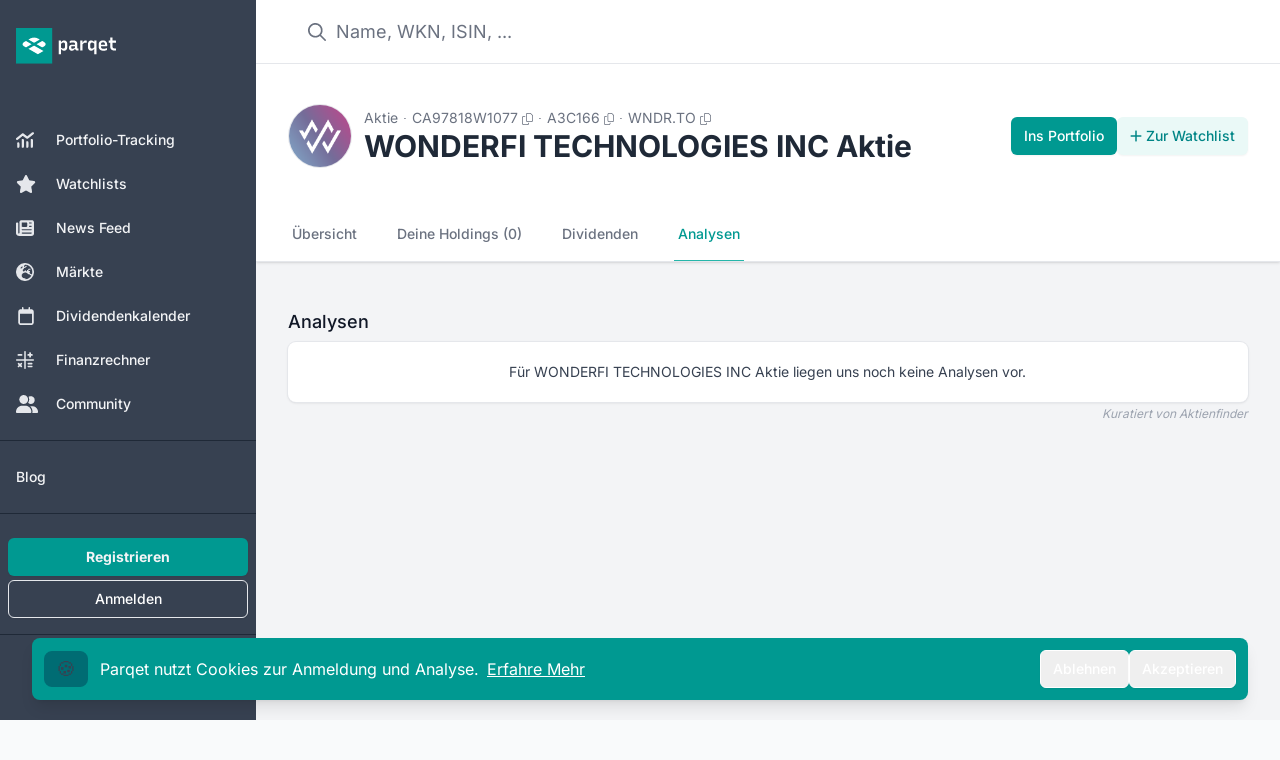

--- FILE ---
content_type: text/html;charset=utf-8
request_url: https://app.parqet.com/aktien/wonderfi-technologies-inc-aktie-CA97818W1077/analysen
body_size: 18607
content:
<!DOCTYPE html><html  lang="de"><head><meta charset="utf-8"><meta name="viewport" content="width=device-width, initial-scale=1"><title>WONDERFI TECHNOLOGIES INC Aktie Aktie - Realtime-Kurse &amp; Charts - A3C166 | Parqet</title><link rel="preconnect" href="https://api.parqet.com"><link rel="preconnect" href="https://webapp-assets.parqet.com"><link rel="preconnect" href="https://img.parqet.com"><script async defer src="https://r.wdfl.co/rw.js" data-rewardful="96dc03"></script><style>.button.is-text{color:#3273dc;text-decoration:none}.fade-enter-to{-webkit-backdrop-filter:blur(5px);backdrop-filter:blur(5px);opacity:1}.fade-leave-to{-webkit-backdrop-filter:blur(0);backdrop-filter:blur(0);opacity:0}.slide-enter{--tw-translate-x:0px}.slide-enter,.slide-leave-to{transform:translate(var(--tw-translate-x),var(--tw-translate-y)) rotate(var(--tw-rotate)) skew(var(--tw-skew-x)) skewY(var(--tw-skew-y)) scaleX(var(--tw-scale-x)) scaleY(var(--tw-scale-y))}.slide-leave-to{--tw-translate-x:-100%}.native-app .header,.native-app .native-app-hide{display:none!important}.native-app .disclaimer{margin-top:0!important}</style><style>.bg-teal-700 .router-link-exact-active[data-v-32e19de0]{background-color:rgb(0 108 115/var(--tw-bg-opacity,1))}.bg-gray-700 .router-link-exact-active[data-v-32e19de0],.bg-teal-700 .router-link-exact-active[data-v-32e19de0]{--tw-bg-opacity:1;--tw-text-opacity:1;color:rgb(255 255 255/var(--tw-text-opacity,1))}.bg-gray-700 .router-link-exact-active[data-v-32e19de0]{background-color:rgb(31 41 55/var(--tw-bg-opacity,1))}.dark\:bg-gray-800 .router-link-exact-active[data-v-32e19de0]{background-color:#4b556380;--tw-text-opacity:1;color:rgb(255 255 255/var(--tw-text-opacity,1))}.dark\:bg-teal-800 .router-link-exact-active[data-v-32e19de0]{background-color:#00999180;--tw-text-opacity:1;color:rgb(255 255 255/var(--tw-text-opacity,1))}</style><style>footer[data-v-1010a7fa]{z-index:-1}</style><style>.dropdown-content[data-v-3988d432]{border-radius:.375rem;position:relative;--tw-bg-opacity:1;background-color:rgb(255 255 255/var(--tw-bg-opacity,1));font-size:.75rem;line-height:1rem;padding:.25rem 0;--tw-text-opacity:1;color:rgb(31 41 55/var(--tw-text-opacity,1));--tw-shadow:0 10px 15px -3px rgba(0,0,0,.1),0 4px 6px -4px rgba(0,0,0,.1);--tw-shadow-colored:0 10px 15px -3px var(--tw-shadow-color),0 4px 6px -4px var(--tw-shadow-color);box-shadow:var(--tw-ring-offset-shadow,0 0 #0000),var(--tw-ring-shadow,0 0 #0000),var(--tw-shadow);--tw-ring-offset-shadow:var(--tw-ring-inset) 0 0 0 var(--tw-ring-offset-width) var(--tw-ring-offset-color);--tw-ring-shadow:var(--tw-ring-inset) 0 0 0 calc(1px + var(--tw-ring-offset-width)) var(--tw-ring-color);box-shadow:var(--tw-ring-offset-shadow),var(--tw-ring-shadow),var(--tw-shadow,0 0 #0000);--tw-ring-opacity:1;--tw-ring-color:rgb(229 231 235/var(--tw-ring-opacity,1))}.dropdown-content[data-v-3988d432]:where([class~=dark-mode],[class~=dark-mode] *){--tw-bg-opacity:1;background-color:rgb(17 24 39/var(--tw-bg-opacity,1));--tw-text-opacity:1;color:rgb(243 244 246/var(--tw-text-opacity,1));--tw-ring-opacity:1;--tw-ring-color:rgb(55 65 81/var(--tw-ring-opacity,1))}.dropdown-arrow[data-v-3988d432]{visibility:hidden}.dropdown-arrow[data-v-3988d432],.dropdown-arrow[data-v-3988d432]:before{background-color:inherit;height:.75rem;position:absolute;width:.75rem}.dropdown-arrow[data-v-3988d432]:before{content:"";transform-origin:center;visibility:visible;--tw-rotate:45deg;transform:translate(var(--tw-translate-x),var(--tw-translate-y)) rotate(var(--tw-rotate)) skew(var(--tw-skew-x)) skewY(var(--tw-skew-y)) scaleX(var(--tw-scale-x)) scaleY(var(--tw-scale-y))}.dropdown-content-top>.dropdown-arrow[data-v-3988d432]{bottom:-.375rem}.dropdown-content-bottom>.dropdown-arrow[data-v-3988d432]{top:-.375rem}.dropdown-content-left>.dropdown-arrow[data-v-3988d432]{right:-.375rem}.dropdown-content-right>.dropdown-arrow[data-v-3988d432]{left:-.375rem}.fade-enter-active[data-v-3988d432],.fade-leave-active[data-v-3988d432]{transition:opacity .2s ease}.fade-enter-from[data-v-3988d432],.fade-leave-to[data-v-3988d432]{opacity:0}</style><style>.cookie-banner[data-v-4aaba6a0]{bottom:0;left:0;margin-bottom:0!important;max-width:400px;position:fixed;width:100%;z-index:20}</style><style>.modal-enter-active{animation:fade-modal 80ms ease-out}.modal-leave-active{animation:fade-modal 80ms ease-out reverse}@keyframes fade-modal{0%{opacity:0}to{opacity:1}}</style><style>.toast-messages li[data-v-0ce0969d]{bottom:0;transform:translateY(-50px)!important}.toast-messages-enter[data-v-0ce0969d],.toast-messages-leave-to[data-v-0ce0969d]{opacity:0}</style><style>.v-enter-active[data-v-a814437f],.v-leave-active[data-v-a814437f]{transition:opacity .3s ease}.v-enter-from[data-v-a814437f],.v-leave-to[data-v-a814437f]{opacity:0}</style><style>.background[data-v-e9f89f35]{inset:-2px -5px}</style><style>.tooltip-content[data-v-64a58626]{border-radius:.375rem;max-width:96vw;position:relative;--tw-bg-opacity:1;background-color:rgb(31 41 55/var(--tw-bg-opacity,1));font-size:.75rem;line-height:1rem;padding:.5rem 1rem;--tw-text-opacity:1;color:rgb(255 255 255/var(--tw-text-opacity,1));--tw-shadow:0 10px 15px -3px rgba(0,0,0,.1),0 4px 6px -4px rgba(0,0,0,.1);--tw-shadow-colored:0 10px 15px -3px var(--tw-shadow-color),0 4px 6px -4px var(--tw-shadow-color);box-shadow:var(--tw-ring-offset-shadow,0 0 #0000),var(--tw-ring-shadow,0 0 #0000),var(--tw-shadow);--tw-ring-offset-shadow:var(--tw-ring-inset) 0 0 0 var(--tw-ring-offset-width) var(--tw-ring-offset-color);--tw-ring-shadow:var(--tw-ring-inset) 0 0 0 calc(1px + var(--tw-ring-offset-width)) var(--tw-ring-color);box-shadow:var(--tw-ring-offset-shadow),var(--tw-ring-shadow),var(--tw-shadow,0 0 #0000);--tw-ring-opacity:1;--tw-ring-color:rgb(229 231 235/var(--tw-ring-opacity,1))}@media(min-width:768px){.tooltip-content[data-v-64a58626]{max-width:28rem}}.tooltip-content[data-v-64a58626]:where([class~=dark-mode],[class~=dark-mode] *){--tw-bg-opacity:1;background-color:rgb(17 24 39/var(--tw-bg-opacity,1));--tw-ring-opacity:1;--tw-ring-color:rgb(55 65 81/var(--tw-ring-opacity,1))}.tooltip-arrow[data-v-64a58626]{visibility:hidden}.tooltip-arrow[data-v-64a58626],.tooltip-arrow[data-v-64a58626]:before{background-color:inherit;height:.75rem;position:absolute;width:.75rem}.tooltip-arrow[data-v-64a58626]:before{content:"";transform-origin:center;visibility:visible;--tw-rotate:45deg;transform:translate(var(--tw-translate-x),var(--tw-translate-y)) rotate(var(--tw-rotate)) skew(var(--tw-skew-x)) skewY(var(--tw-skew-y)) scaleX(var(--tw-scale-x)) scaleY(var(--tw-scale-y))}.tooltip-content-top>.tooltip-arrow[data-v-64a58626]{bottom:-.375rem}.tooltip-content-bottom>.tooltip-arrow[data-v-64a58626]{top:-.375rem}.tooltip-content-left>.tooltip-arrow[data-v-64a58626]{right:-.375rem}.tooltip-content-right>.tooltip-arrow[data-v-64a58626]{left:-.375rem}</style><link rel="stylesheet" href="https://webapp-assets.parqet.com/prod/e88c997e7ccf/_nuxt/entry.BdDGaehv.css" crossorigin><link rel="modulepreload" as="script" crossorigin href="https://webapp-assets.parqet.com/prod/e88c997e7ccf/_nuxt/x-GPtB82.js"><link rel="modulepreload" as="script" crossorigin href="https://webapp-assets.parqet.com/prod/e88c997e7ccf/_nuxt/yPJvP_Ky.js"><link rel="modulepreload" as="script" crossorigin href="https://webapp-assets.parqet.com/prod/e88c997e7ccf/_nuxt/Dm1vAOUK.js"><link rel="modulepreload" as="script" crossorigin href="https://webapp-assets.parqet.com/prod/e88c997e7ccf/_nuxt/Dj55J7we.js"><link rel="modulepreload" as="script" crossorigin href="https://webapp-assets.parqet.com/prod/e88c997e7ccf/_nuxt/vMr212EZ.js"><link rel="modulepreload" as="script" crossorigin href="https://webapp-assets.parqet.com/prod/e88c997e7ccf/_nuxt/BtExrAF0.js"><link rel="modulepreload" as="script" crossorigin href="https://webapp-assets.parqet.com/prod/e88c997e7ccf/_nuxt/xo8M7_Y5.js"><link rel="modulepreload" as="script" crossorigin href="https://webapp-assets.parqet.com/prod/e88c997e7ccf/_nuxt/6sLlQm2c.js"><link rel="modulepreload" as="script" crossorigin href="https://webapp-assets.parqet.com/prod/e88c997e7ccf/_nuxt/DiHvmX5g.js"><link rel="modulepreload" as="script" crossorigin href="https://webapp-assets.parqet.com/prod/e88c997e7ccf/_nuxt/2joc7rpb.js"><link rel="modulepreload" as="script" crossorigin href="https://webapp-assets.parqet.com/prod/e88c997e7ccf/_nuxt/CQbGSPeV.js"><link rel="modulepreload" as="script" crossorigin href="https://webapp-assets.parqet.com/prod/e88c997e7ccf/_nuxt/CCVSVjsI.js"><link rel="modulepreload" as="script" crossorigin href="https://webapp-assets.parqet.com/prod/e88c997e7ccf/_nuxt/CCuJpBFs.js"><link rel="modulepreload" as="script" crossorigin href="https://webapp-assets.parqet.com/prod/e88c997e7ccf/_nuxt/awk1SjyF.js"><link rel="modulepreload" as="script" crossorigin href="https://webapp-assets.parqet.com/prod/e88c997e7ccf/_nuxt/B8nclCME.js"><link rel="modulepreload" as="script" crossorigin href="https://webapp-assets.parqet.com/prod/e88c997e7ccf/_nuxt/DPCWPIuL.js"><link rel="modulepreload" as="script" crossorigin href="https://webapp-assets.parqet.com/prod/e88c997e7ccf/_nuxt/QfyuAcPk.js"><link rel="modulepreload" as="script" crossorigin href="https://webapp-assets.parqet.com/prod/e88c997e7ccf/_nuxt/CIHRRaeV.js"><link rel="modulepreload" as="script" crossorigin href="https://webapp-assets.parqet.com/prod/e88c997e7ccf/_nuxt/CfPs3Xku.js"><link rel="modulepreload" as="script" crossorigin href="https://webapp-assets.parqet.com/prod/e88c997e7ccf/_nuxt/Bu3E-oPo.js"><link rel="modulepreload" as="script" crossorigin href="https://webapp-assets.parqet.com/prod/e88c997e7ccf/_nuxt/CY68LJtk.js"><link rel="modulepreload" as="script" crossorigin href="https://webapp-assets.parqet.com/prod/e88c997e7ccf/_nuxt/QU7eHyKP.js"><link rel="modulepreload" as="script" crossorigin href="https://webapp-assets.parqet.com/prod/e88c997e7ccf/_nuxt/eWPex4ti.js"><link rel="modulepreload" as="script" crossorigin href="https://webapp-assets.parqet.com/prod/e88c997e7ccf/_nuxt/DxecZu7E.js"><link rel="modulepreload" as="script" crossorigin href="https://webapp-assets.parqet.com/prod/e88c997e7ccf/_nuxt/CTUieT0p.js"><link rel="modulepreload" as="script" crossorigin href="https://webapp-assets.parqet.com/prod/e88c997e7ccf/_nuxt/ul_CG-L7.js"><link rel="modulepreload" as="script" crossorigin href="https://webapp-assets.parqet.com/prod/e88c997e7ccf/_nuxt/Cjs85MEi.js"><link rel="modulepreload" as="script" crossorigin href="https://webapp-assets.parqet.com/prod/e88c997e7ccf/_nuxt/B9OKClKd.js"><link rel="modulepreload" as="script" crossorigin href="https://webapp-assets.parqet.com/prod/e88c997e7ccf/_nuxt/DuobBkKP.js"><link rel="modulepreload" as="script" crossorigin href="https://webapp-assets.parqet.com/prod/e88c997e7ccf/_nuxt/Dh-zeuzY.js"><link rel="modulepreload" as="script" crossorigin href="https://webapp-assets.parqet.com/prod/e88c997e7ccf/_nuxt/NEFjuMbZ.js"><link rel="modulepreload" as="script" crossorigin href="https://webapp-assets.parqet.com/prod/e88c997e7ccf/_nuxt/O2050BWg.js"><link rel="modulepreload" as="script" crossorigin href="https://webapp-assets.parqet.com/prod/e88c997e7ccf/_nuxt/nV9sAVcj.js"><link rel="modulepreload" as="script" crossorigin href="https://webapp-assets.parqet.com/prod/e88c997e7ccf/_nuxt/DtZdfKmD.js"><link rel="modulepreload" as="script" crossorigin href="https://webapp-assets.parqet.com/prod/e88c997e7ccf/_nuxt/DnPGANhP.js"><link rel="modulepreload" as="script" crossorigin href="https://webapp-assets.parqet.com/prod/e88c997e7ccf/_nuxt/C9aiqy9p.js"><link rel="modulepreload" as="script" crossorigin href="https://webapp-assets.parqet.com/prod/e88c997e7ccf/_nuxt/C_X9DNP9.js"><link rel="modulepreload" as="script" crossorigin href="https://webapp-assets.parqet.com/prod/e88c997e7ccf/_nuxt/BV4VpqR3.js"><link rel="modulepreload" as="script" crossorigin href="https://webapp-assets.parqet.com/prod/e88c997e7ccf/_nuxt/CLBcN4P4.js"><link rel="modulepreload" as="script" crossorigin href="https://webapp-assets.parqet.com/prod/e88c997e7ccf/_nuxt/BA43QDKe.js"><link rel="modulepreload" as="script" crossorigin href="https://webapp-assets.parqet.com/prod/e88c997e7ccf/_nuxt/BPwGGK7h.js"><link rel="modulepreload" as="script" crossorigin href="https://webapp-assets.parqet.com/prod/e88c997e7ccf/_nuxt/BUeBKWO9.js"><link rel="modulepreload" as="script" crossorigin href="https://webapp-assets.parqet.com/prod/e88c997e7ccf/_nuxt/BemNEg5F.js"><link rel="modulepreload" as="script" crossorigin href="https://webapp-assets.parqet.com/prod/e88c997e7ccf/_nuxt/DLVwSykJ.js"><link rel="modulepreload" as="script" crossorigin href="https://webapp-assets.parqet.com/prod/e88c997e7ccf/_nuxt/T36IvOl9.js"><link rel="modulepreload" as="script" crossorigin href="https://webapp-assets.parqet.com/prod/e88c997e7ccf/_nuxt/YtF-nUlj.js"><link rel="modulepreload" as="script" crossorigin href="https://webapp-assets.parqet.com/prod/e88c997e7ccf/_nuxt/BUsOT52c.js"><link rel="modulepreload" as="script" crossorigin href="https://webapp-assets.parqet.com/prod/e88c997e7ccf/_nuxt/CJLRlfaN.js"><link rel="modulepreload" as="script" crossorigin href="https://webapp-assets.parqet.com/prod/e88c997e7ccf/_nuxt/ptouH7pL.js"><link rel="modulepreload" as="script" crossorigin href="https://webapp-assets.parqet.com/prod/e88c997e7ccf/_nuxt/UCWwWZTJ.js"><link rel="modulepreload" as="script" crossorigin href="https://webapp-assets.parqet.com/prod/e88c997e7ccf/_nuxt/C7YgY4np.js"><link rel="modulepreload" as="script" crossorigin href="https://webapp-assets.parqet.com/prod/e88c997e7ccf/_nuxt/DXWvkWrg.js"><link rel="modulepreload" as="script" crossorigin href="https://webapp-assets.parqet.com/prod/e88c997e7ccf/_nuxt/j_ojJWTE.js"><link rel="modulepreload" as="script" crossorigin href="https://webapp-assets.parqet.com/prod/e88c997e7ccf/_nuxt/DOShzDW_.js"><link rel="modulepreload" as="script" crossorigin href="https://webapp-assets.parqet.com/prod/e88c997e7ccf/_nuxt/DpF5oNEm.js"><link rel="modulepreload" as="script" crossorigin href="https://webapp-assets.parqet.com/prod/e88c997e7ccf/_nuxt/BfmEReiP.js"><link rel="modulepreload" as="script" crossorigin href="https://webapp-assets.parqet.com/prod/e88c997e7ccf/_nuxt/DpgBQWmn.js"><link rel="modulepreload" as="script" crossorigin href="https://webapp-assets.parqet.com/prod/e88c997e7ccf/_nuxt/CoJxyJu8.js"><link rel="modulepreload" as="script" crossorigin href="https://webapp-assets.parqet.com/prod/e88c997e7ccf/_nuxt/B6EYQ4G6.js"><link rel="modulepreload" as="script" crossorigin href="https://webapp-assets.parqet.com/prod/e88c997e7ccf/_nuxt/CYJ4CWxm.js"><link rel="modulepreload" as="script" crossorigin href="https://webapp-assets.parqet.com/prod/e88c997e7ccf/_nuxt/DMvlLLzo.js"><link rel="modulepreload" as="script" crossorigin href="https://webapp-assets.parqet.com/prod/e88c997e7ccf/_nuxt/Z6JXmuW4.js"><link rel="modulepreload" as="script" crossorigin href="https://webapp-assets.parqet.com/prod/e88c997e7ccf/_nuxt/CvcKxRhh.js"><link rel="modulepreload" as="script" crossorigin href="https://webapp-assets.parqet.com/prod/e88c997e7ccf/_nuxt/CXzlal1P.js"><link rel="modulepreload" as="script" crossorigin href="https://webapp-assets.parqet.com/prod/e88c997e7ccf/_nuxt/CRrU4Iud.js"><link rel="modulepreload" as="script" crossorigin href="https://webapp-assets.parqet.com/prod/e88c997e7ccf/_nuxt/BlERdxJC.js"><link rel="modulepreload" as="script" crossorigin href="https://webapp-assets.parqet.com/prod/e88c997e7ccf/_nuxt/BZeT2TF9.js"><link rel="modulepreload" as="script" crossorigin href="https://webapp-assets.parqet.com/prod/e88c997e7ccf/_nuxt/BXcxMR8s.js"><link rel="modulepreload" as="script" crossorigin href="https://webapp-assets.parqet.com/prod/e88c997e7ccf/_nuxt/Dif7v9aK.js"><link rel="modulepreload" as="script" crossorigin href="https://webapp-assets.parqet.com/prod/e88c997e7ccf/_nuxt/DZk0skzw.js"><link rel="modulepreload" as="script" crossorigin href="https://webapp-assets.parqet.com/prod/e88c997e7ccf/_nuxt/DyZt8XYg.js"><link rel="modulepreload" as="script" crossorigin href="https://webapp-assets.parqet.com/prod/e88c997e7ccf/_nuxt/BCROUGOp.js"><link rel="modulepreload" as="script" crossorigin href="https://webapp-assets.parqet.com/prod/e88c997e7ccf/_nuxt/DvQ6TQhf.js"><link rel="modulepreload" as="script" crossorigin href="https://webapp-assets.parqet.com/prod/e88c997e7ccf/_nuxt/D2JRREgC.js"><link rel="modulepreload" as="script" crossorigin href="https://webapp-assets.parqet.com/prod/e88c997e7ccf/_nuxt/CRgGFBee.js"><link rel="modulepreload" as="script" crossorigin href="https://webapp-assets.parqet.com/prod/e88c997e7ccf/_nuxt/BLolg4Eu.js"><link rel="modulepreload" as="script" crossorigin href="https://webapp-assets.parqet.com/prod/e88c997e7ccf/_nuxt/mUTusIJl.js"><link rel="modulepreload" as="script" crossorigin href="https://webapp-assets.parqet.com/prod/e88c997e7ccf/_nuxt/Dt4FS1Eu.js"><link rel="modulepreload" as="script" crossorigin href="https://webapp-assets.parqet.com/prod/e88c997e7ccf/_nuxt/DClwPz-F.js"><link rel="modulepreload" as="script" crossorigin href="https://webapp-assets.parqet.com/prod/e88c997e7ccf/_nuxt/Bm1tTIYh.js"><link rel="modulepreload" as="script" crossorigin href="https://webapp-assets.parqet.com/prod/e88c997e7ccf/_nuxt/BOW6Y1dC.js"><link rel="modulepreload" as="script" crossorigin href="https://webapp-assets.parqet.com/prod/e88c997e7ccf/_nuxt/CKd-j19e.js"><link rel="modulepreload" as="script" crossorigin href="https://webapp-assets.parqet.com/prod/e88c997e7ccf/_nuxt/CaC-me84.js"><link rel="modulepreload" as="script" crossorigin href="https://webapp-assets.parqet.com/prod/e88c997e7ccf/_nuxt/AINycWwa.js"><link rel="modulepreload" as="script" crossorigin href="https://webapp-assets.parqet.com/prod/e88c997e7ccf/_nuxt/DFOdFXLT.js"><link rel="modulepreload" as="script" crossorigin href="https://webapp-assets.parqet.com/prod/e88c997e7ccf/_nuxt/D80DUIFY.js"><link rel="modulepreload" as="script" crossorigin href="https://webapp-assets.parqet.com/prod/e88c997e7ccf/_nuxt/CTNUFMed.js"><link rel="modulepreload" as="script" crossorigin href="https://webapp-assets.parqet.com/prod/e88c997e7ccf/_nuxt/kwcIQHwI.js"><link rel="modulepreload" as="script" crossorigin href="https://webapp-assets.parqet.com/prod/e88c997e7ccf/_nuxt/CyY_WGRq.js"><link rel="modulepreload" as="script" crossorigin href="https://webapp-assets.parqet.com/prod/e88c997e7ccf/_nuxt/D6fajpVu.js"><link rel="modulepreload" as="script" crossorigin href="https://webapp-assets.parqet.com/prod/e88c997e7ccf/_nuxt/BHQTQ7tQ.js"><link rel="modulepreload" as="script" crossorigin href="https://webapp-assets.parqet.com/prod/e88c997e7ccf/_nuxt/DD9skr1e.js"><link rel="modulepreload" as="script" crossorigin href="https://webapp-assets.parqet.com/prod/e88c997e7ccf/_nuxt/D9IQgPZq.js"><link rel="modulepreload" as="script" crossorigin href="https://webapp-assets.parqet.com/prod/e88c997e7ccf/_nuxt/DWsIeI4n.js"><link rel="modulepreload" as="script" crossorigin href="https://webapp-assets.parqet.com/prod/e88c997e7ccf/_nuxt/Dqbtv5jY.js"><link rel="modulepreload" as="script" crossorigin href="https://webapp-assets.parqet.com/prod/e88c997e7ccf/_nuxt/BPmcyQRh.js"><link rel="modulepreload" as="script" crossorigin href="https://webapp-assets.parqet.com/prod/e88c997e7ccf/_nuxt/B1feqoBp.js"><link rel="modulepreload" as="script" crossorigin href="https://webapp-assets.parqet.com/prod/e88c997e7ccf/_nuxt/BESSgWRg.js"><link rel="modulepreload" as="script" crossorigin href="https://webapp-assets.parqet.com/prod/e88c997e7ccf/_nuxt/CvgmsTH6.js"><link rel="modulepreload" as="script" crossorigin href="https://webapp-assets.parqet.com/prod/e88c997e7ccf/_nuxt/CSuKOmCV.js"><link rel="modulepreload" as="script" crossorigin href="https://webapp-assets.parqet.com/prod/e88c997e7ccf/_nuxt/KZFfbbxK.js"><link rel="modulepreload" as="script" crossorigin href="https://webapp-assets.parqet.com/prod/e88c997e7ccf/_nuxt/B2gq5XwH.js"><link rel="modulepreload" as="script" crossorigin href="https://webapp-assets.parqet.com/prod/e88c997e7ccf/_nuxt/CVpqIw7d.js"><link rel="modulepreload" as="script" crossorigin href="https://webapp-assets.parqet.com/prod/e88c997e7ccf/_nuxt/D3HbdbCw.js"><link rel="modulepreload" as="script" crossorigin href="https://webapp-assets.parqet.com/prod/e88c997e7ccf/_nuxt/STv4UbKO.js"><link rel="modulepreload" as="script" crossorigin href="https://webapp-assets.parqet.com/prod/e88c997e7ccf/_nuxt/CYIpjyqg.js"><link rel="modulepreload" as="script" crossorigin href="https://webapp-assets.parqet.com/prod/e88c997e7ccf/_nuxt/CfIu5t7S.js"><link rel="modulepreload" as="script" crossorigin href="https://webapp-assets.parqet.com/prod/e88c997e7ccf/_nuxt/B0eubVxl.js"><link rel="modulepreload" as="script" crossorigin href="https://webapp-assets.parqet.com/prod/e88c997e7ccf/_nuxt/D2Uhi06Q.js"><link rel="preload" as="fetch" fetchpriority="low" crossorigin="anonymous" href="https://webapp-assets.parqet.com/prod/e88c997e7ccf/_nuxt/builds/meta/ebe92d05-759c-4538-b0f3-9594daeb4ad6.json"><script type="module" src="https://webapp-assets.parqet.com/prod/e88c997e7ccf/_nuxt/x-GPtB82.js" crossorigin></script><meta name="author" content="Parqet - Portfolio Dashboard"><link rel="icon" type="image/svg+xml" href="/icon.svg"><link rel="icon" sizes="any" href="/favicon.ico"><link rel="apple-touch-icon" href="/img/logos/parqet_icon_pos_256x256.png"><link rel="search" type="application/opensearchdescription+xml" title="Parqet" href="https://parqet.com/opensearch.xml"><link rel="apple-touch-startup-image" href="/img/splash/apple-splash-2048-2732.png?dc181e0d548040d7dea5ae0ab0ee0abf" media="(device-width: 1024px) and (device-height: 1366px) and (-webkit-device-pixel-ratio: 2) and (orientation: portrait)"><link rel="apple-touch-startup-image" href="/img/splash/apple-splash-2732-2048.png?8136facfb1916a39fe914abe388a6dd9" media="(device-width: 1024px) and (device-height: 1366px) and (-webkit-device-pixel-ratio: 2) and (orientation: landscape)"><link rel="apple-touch-startup-image" href="/img/splash/apple-splash-1668-2388.png?6d23eafec93be1e6ee7440eae899888d" media="(device-width: 834px) and (device-height: 1194px) and (-webkit-device-pixel-ratio: 2) and (orientation: portrait)"><link rel="apple-touch-startup-image" href="/img/splash/apple-splash-2388-1668.png?8f44f45f011e2ec4937655fba9f49df7" media="(device-width: 834px) and (device-height: 1194px) and (-webkit-device-pixel-ratio: 2) and (orientation: landscape)"><link rel="apple-touch-startup-image" href="/img/splash/apple-splash-1536-2048.png?555cd2a6f17d85aee7062a20175bced6" media="(device-width: 768px) and (device-height: 1024px) and (-webkit-device-pixel-ratio: 2) and (orientation: portrait)"><link rel="apple-touch-startup-image" href="/img/splash/apple-splash-2048-1536.png?8b5bcd35d70b7127ea161b729fba0095" media="(device-width: 768px) and (device-height: 1024px) and (-webkit-device-pixel-ratio: 2) and (orientation: landscape)"><link rel="apple-touch-startup-image" href="/img/splash/apple-splash-1668-2224.png?36ad72fd6d9b688b1d8d1ad8d9fbf529" media="(device-width: 834px) and (device-height: 1112px) and (-webkit-device-pixel-ratio: 2) and (orientation: portrait)"><link rel="apple-touch-startup-image" href="/img/splash/apple-splash-2224-1668.png?b44f7aa577c2d74720da2cd2a73a3611" media="(device-width: 834px) and (device-height: 1112px) and (-webkit-device-pixel-ratio: 2) and (orientation: landscape)"><link rel="apple-touch-startup-image" href="/img/splash/apple-splash-1620-2160.png?57e2a0656e0b64666c90b159028a4f4b" media="(device-width: 810px) and (device-height: 1080px) and (-webkit-device-pixel-ratio: 2) and (orientation: portrait)"><link rel="apple-touch-startup-image" href="/img/splash/apple-splash-2160-1620.png?3c3f34f73babd6781b382cc7843b8df5" media="(device-width: 810px) and (device-height: 1080px) and (-webkit-device-pixel-ratio: 2) and (orientation: landscape)"><link rel="apple-touch-startup-image" href="/img/splash/apple-splash-1284-2778.png?5fe801539f9a4ffb2a9b97c90bc516d5" media="(device-width: 428px) and (device-height: 926px) and (-webkit-device-pixel-ratio: 3) and (orientation: portrait)"><link rel="apple-touch-startup-image" href="/img/splash/apple-splash-2778-1284.png?625468245702000a2ddc32d55e0a979c" media="(device-width: 428px) and (device-height: 926px) and (-webkit-device-pixel-ratio: 3) and (orientation: landscape)"><link rel="apple-touch-startup-image" href="/img/splash/apple-splash-1170-2532.png?be6a315f9d632f1a14a95b1356b5190f" media="(device-width: 390px) and (device-height: 844px) and (-webkit-device-pixel-ratio: 3) and (orientation: portrait)"><link rel="apple-touch-startup-image" href="/img/splash/apple-splash-2532-1170.png?b4346c380752b122c9c1403c646fe9e0" media="(device-width: 390px) and (device-height: 844px) and (-webkit-device-pixel-ratio: 3) and (orientation: landscape)"><link rel="apple-touch-startup-image" href="/img/splash/apple-splash-1125-2436.png?18a549f3d072896d3c27683c130b7fa5" media="(device-width: 375px) and (device-height: 812px) and (-webkit-device-pixel-ratio: 3) and (orientation: portrait)"><link rel="apple-touch-startup-image" href="/img/splash/apple-splash-2436-1125.png?b15cf6b2181f2415927ec4a8e2917cc5" media="(device-width: 375px) and (device-height: 812px) and (-webkit-device-pixel-ratio: 3) and (orientation: landscape)"><link rel="apple-touch-startup-image" href="/img/splash/apple-splash-1242-2688.png?240c322a70f6a864b6779408f4aea6dc" media="(device-width: 414px) and (device-height: 896px) and (-webkit-device-pixel-ratio: 3) and (orientation: portrait)"><link rel="apple-touch-startup-image" href="/img/splash/apple-splash-2688-1242.png?ca841b6bbb4073563a430a1f70ebf9c2" media="(device-width: 414px) and (device-height: 896px) and (-webkit-device-pixel-ratio: 3) and (orientation: landscape)"><link rel="apple-touch-startup-image" href="/img/splash/apple-splash-828-1792.png?e7d9ca213cd789cd15ce661de17363ba" media="(device-width: 414px) and (device-height: 896px) and (-webkit-device-pixel-ratio: 2) and (orientation: portrait)"><link rel="apple-touch-startup-image" href="/img/splash/apple-splash-1792-828.png?049a656a8a4aeb5a5e3b88c62e70dcb4" media="(device-width: 414px) and (device-height: 896px) and (-webkit-device-pixel-ratio: 2) and (orientation: landscape)"><link rel="apple-touch-startup-image" href="/img/splash/apple-splash-1242-2208.png?846adbc7c1a8f10b68ea36c31d533c92" media="(device-width: 414px) and (device-height: 736px) and (-webkit-device-pixel-ratio: 3) and (orientation: portrait)"><link rel="apple-touch-startup-image" href="/img/splash/apple-splash-2208-1242.png?abe8d11cb238806d65570784d015adf3" media="(device-width: 414px) and (device-height: 736px) and (-webkit-device-pixel-ratio: 3) and (orientation: landscape)"><link rel="apple-touch-startup-image" href="/img/splash/apple-splash-750-1334.png?7ce7ab7c9d26d5b1ab7f8c2a9c25759e" media="(device-width: 375px) and (device-height: 667px) and (-webkit-device-pixel-ratio: 2) and (orientation: portrait)"><link rel="apple-touch-startup-image" href="/img/splash/apple-splash-1334-750.png?d6d30263fbdc81b5485165654fcbe9a9" media="(device-width: 375px) and (device-height: 667px) and (-webkit-device-pixel-ratio: 2) and (orientation: landscape)"><link rel="apple-touch-startup-image" href="/img/splash/apple-splash-640-1136.png?500f6cb80ceff2e013dae7d53e8dad32" media="(device-width: 320px) and (device-height: 568px) and (-webkit-device-pixel-ratio: 2) and (orientation: portrait)"><link rel="apple-touch-startup-image" href="/img/splash/apple-splash-1136-640.png?71af5c7cc4fdc863d8bde9b72e1524f5" media="(device-width: 320px) and (device-height: 568px) and (-webkit-device-pixel-ratio: 2) and (orientation: landscape)"><meta name="robots" content="index, follow, max-image-preview:large, max-snippet:-1, max-video-preview:-1"><link rel="canonical" href="https://app.parqet.com/aktien/wonderfi-technologies-inc-aktie-CA97818W1077/analysen" data-hid="canonical"><meta name="description" content="WONDERFI TECHNOLOGIES INC Aktie Aktie - Aktuelle Kurse und Unternehmensdaten. Finanzsoftware die Spaß macht - kostenlos.  | CA97818W1077."><meta name="og:description" content="WONDERFI TECHNOLOGIES INC Aktie Aktie - Aktuelle Kurse und Unternehmensdaten. Finanzsoftware die Spaß macht - kostenlos.  | CA97818W1077."><meta name="og:site_name" content="Parqet"><meta name="twitter:card" content="summary_large_image"><meta name="og:url" content="https://app.parqet.com/aktien/wonderfi-technologies-inc-aktie-CA97818W1077/analysen"><meta name="og:title" content="WONDERFI TECHNOLOGIES INC Aktie Aktie - Realtime-Kurse & Charts - A3C166 | Parqet"><script type="application/ld+json">{"@context":"https://schema.org","@graph":[{"@type":"Organization","name":"Parqet","url":"https://www.parqet.com/","logo":"https://www.parqet.com/logos/parqet_logo_pos.svg","sameAs":["https://www.facebook.com/parqetcom","https://twitter.com/ParqetApp","https://www.instagram.com/ParqetApp/","https://www.youtube.com/channel/UC4LOcElG8Z73Hvgbbp3m1KQ","https://www.linkedin.com/company/parqet/","https://github.com/tresorone"]},{"@type":"SoftwareApplication","applicationCategory":"FinanceApplication","name":"Parqet","url":"https://app.parqet.com/aktien/wonderfi-technologies-inc-aktie-CA97818W1077/analysen"}]}</script><meta name="og:image" content="https://og-image.parqet.com/preview-img/assets/CA97818W1077"><meta name="twitter:title" content="WONDERFI TECHNOLOGIES INC Aktie Aktie - Realtime-Kurse & Charts - A3C166 | Parqet"><meta name="twitter:description" content="WONDERFI TECHNOLOGIES INC Aktie Aktie - Aktuelle Kurse und Unternehmensdaten. Finanzsoftware die Spaß macht - kostenlos.  | CA97818W1077."><script type="application/ld+json">{"@context":"https://schema.org","@graph":[{"@type":"BreadcrumbList","itemListElement":[{"@type":"ListItem","position":1,"item":{"@id":"https://app.parqet.com","name":"Parqet"}},{"@type":"ListItem","position":2,"item":{"@id":"https://app.parqet.com/aktien","name":"Aktien"}},{"@type":"ListItem","position":3,"item":{"@id":"https://app.parqet.com/aktien/wonderfi-technologies-inc-aktie-CA97818W1077","name":"WONDERFI TECHNOLOGIES INC Aktie Aktie - Realtime-Kurse & Charts - A3C166 | Parqet"}},{"@type":"ListItem","position":4,"item":{"@id":"https://app.parqet.com/aktien/wonderfi-technologies-inc-aktie-CA97818W1077/analysen","name":"Analysen"}}]}]}</script><script>"use strict";(()=>{const t=window,e=document.documentElement,c=["dark","light"],n=getStorageValue("localStorage","nuxt-color-mode")||"system";let i=n==="system"?u():n;const r=e.getAttribute("data-color-mode-forced");r&&(i=r),l(i),t["__NUXT_COLOR_MODE__"]={preference:n,value:i,getColorScheme:u,addColorScheme:l,removeColorScheme:d};function l(o){const s=""+o+"-mode",a="";e.classList?e.classList.add(s):e.className+=" "+s,a&&e.setAttribute("data-"+a,o)}function d(o){const s=""+o+"-mode",a="";e.classList?e.classList.remove(s):e.className=e.className.replace(new RegExp(s,"g"),""),a&&e.removeAttribute("data-"+a)}function f(o){return t.matchMedia("(prefers-color-scheme"+o+")")}function u(){if(t.matchMedia&&f("").media!=="not all"){for(const o of c)if(f(":"+o).matches)return o}return"light"}})();function getStorageValue(t,e){switch(t){case"localStorage":return window.localStorage.getItem(e);case"sessionStorage":return window.sessionStorage.getItem(e);case"cookie":return getCookie(e);default:return null}}function getCookie(t){const c=("; "+window.document.cookie).split("; "+t+"=");if(c.length===2)return c.pop()?.split(";").shift()}</script></head><body><div id="__nuxt"><!--[--><div id="parqet-tooltip-container" role="tooltip" class="fixed z-[999] w-full max-w-sm"></div><div id="parqet-dropdown-container" class="fixed z-[999]"></div><div class="max-w-screen flex w-full default-layout hydrating"><!----><div class="-translate-x-full fixed left-0 top-0 z-20 h-screen w-full transform transition duration-300 ease-in-out sm:w-64 xl:translate-x-0"><div class="relative flex h-screen w-full max-w-sm sm:w-64"><div class="absolute right-0 top-0 pt-2 xl:hidden"><button type="button" class="relative ml-1 flex h-10 w-10 items-center justify-center rounded-full focus:outline-none focus:ring-2 focus:ring-inset focus:ring-white"><span class="sr-only">Close sidebar</span><svg class="svg-inline--fa fa-xmark h-6 w-6 text-white" style="" aria-hidden="true" focusable="false" data-prefix="far" data-icon="xmark" role="img" xmlns="http://www.w3.org/2000/svg" viewBox="0 0 384 512"><path class="" style="" fill="currentColor" d="M345 137c9.4-9.4 9.4-24.6 0-33.9s-24.6-9.4-33.9 0l-119 119L73 103c-9.4-9.4-24.6-9.4-33.9 0s-9.4 24.6 0 33.9l119 119L39 375c-9.4 9.4-9.4 24.6 0 33.9s24.6 9.4 33.9 0l119-119L311 409c9.4 9.4 24.6 9.4 33.9 0s9.4-24.6 0-33.9l-119-119L345 137z"></path></svg></button></div><div class="flex flex-grow flex-col truncate py-5 bg-gray-700 dark:bg-gray-800" data-v-32e19de0><div class="mb-5 mt-2 flex flex-shrink-0 items-center px-4" data-v-32e19de0><a href="/" class="" data-v-32e19de0><img loading="lazy" height="36" width="100" src="https://webapp-assets.parqet.com/prod/e88c997e7ccf/img/logos/parqet_logo_neg.svg" alt="Parqet" data-v-32e19de0></a></div><!----><nav class="sidebar-nav-gray divide-gray-800 mt-5 flex flex-1 flex-col divide-y overflow-y-auto" aria-label="Sidebar" data-v-32e19de0><!----><!----><div class="space-y-1 px-2 py-4" data-v-32e19de0><a href="/p/66bf0c987debfb4f2bfd6539" class="flex items-center rounded-md p-2 text-sm font-medium leading-6 hover:text-white text-gray-100 hover:bg-gray-600" data-v-32e19de0><span class="mr-4 flex h-6 w-6 items-center text-gray-200" data-v-32e19de0><svg class="svg-inline--fa fa-chart-mixed fa-lg" style="" aria-hidden="true" focusable="false" data-prefix="fas" data-icon="chart-mixed" role="img" xmlns="http://www.w3.org/2000/svg" viewBox="0 0 512 512" data-v-32e19de0><path class="" style="" fill="currentColor" d="M500 89c13.8-11 16-31.2 5-45s-31.2-16-45-5L319.4 151.5 211.2 70.4c-11.7-8.8-27.8-8.5-39.2 .6L12 199c-13.8 11-16 31.2-5 45s31.2 16 45 5L192.6 136.5l108.2 81.1c11.7 8.8 27.8 8.5 39.2-.6L500 89zM160 256l0 192c0 17.7 14.3 32 32 32s32-14.3 32-32l0-192c0-17.7-14.3-32-32-32s-32 14.3-32 32zM32 352l0 96c0 17.7 14.3 32 32 32s32-14.3 32-32l0-96c0-17.7-14.3-32-32-32s-32 14.3-32 32zm288-64c-17.7 0-32 14.3-32 32l0 128c0 17.7 14.3 32 32 32s32-14.3 32-32l0-128c0-17.7-14.3-32-32-32zm96-32l0 192c0 17.7 14.3 32 32 32s32-14.3 32-32l0-192c0-17.7-14.3-32-32-32s-32 14.3-32 32z"></path></svg></span> Portfolio-Tracking </a><!----><a href="/watchlists" class="flex items-center rounded-md p-2 text-sm font-medium leading-6 hover:text-white text-gray-100 hover:bg-gray-600" data-v-32e19de0><span class="mr-4 flex h-6 w-6 items-center text-gray-200" data-v-32e19de0><svg class="svg-inline--fa fa-star fa-lg" style="" aria-hidden="true" focusable="false" data-prefix="fas" data-icon="star" role="img" xmlns="http://www.w3.org/2000/svg" viewBox="0 0 576 512" data-v-32e19de0><path class="" style="" fill="currentColor" d="M316.9 18C311.6 7 300.4 0 288.1 0s-23.4 7-28.8 18L195 150.3 51.4 171.5c-12 1.8-22 10.2-25.7 21.7s-.7 24.2 7.9 32.7L137.8 329 113.2 474.7c-2 12 3 24.2 12.9 31.3s23 8 33.8 2.3l128.3-68.5 128.3 68.5c10.8 5.7 23.9 4.9 33.8-2.3s14.9-19.3 12.9-31.3L438.5 329 542.7 225.9c8.6-8.5 11.7-21.2 7.9-32.7s-13.7-19.9-25.7-21.7L381.2 150.3 316.9 18z"></path></svg></span> Watchlists </a><a href="/feed" class="flex items-center rounded-md px-2 py-2 text-sm font-medium leading-6 hover:text-white text-gray-100 hover:bg-gray-600" data-v-32e19de0><span class="mr-4 flex h-6 w-6 items-center text-gray-200" data-v-32e19de0><svg class="svg-inline--fa fa-newspaper fa-lg" style="" aria-hidden="true" focusable="false" data-prefix="fas" data-icon="newspaper" role="img" xmlns="http://www.w3.org/2000/svg" viewBox="0 0 512 512" data-v-32e19de0><path class="" style="" fill="currentColor" d="M96 96c0-35.3 28.7-64 64-64l288 0c35.3 0 64 28.7 64 64l0 320c0 35.3-28.7 64-64 64L80 480c-44.2 0-80-35.8-80-80L0 128c0-17.7 14.3-32 32-32s32 14.3 32 32l0 272c0 8.8 7.2 16 16 16s16-7.2 16-16L96 96zm64 24l0 80c0 13.3 10.7 24 24 24l112 0c13.3 0 24-10.7 24-24l0-80c0-13.3-10.7-24-24-24L184 96c-13.3 0-24 10.7-24 24zm208-8c0 8.8 7.2 16 16 16l48 0c8.8 0 16-7.2 16-16s-7.2-16-16-16l-48 0c-8.8 0-16 7.2-16 16zm0 96c0 8.8 7.2 16 16 16l48 0c8.8 0 16-7.2 16-16s-7.2-16-16-16l-48 0c-8.8 0-16 7.2-16 16zM160 304c0 8.8 7.2 16 16 16l256 0c8.8 0 16-7.2 16-16s-7.2-16-16-16l-256 0c-8.8 0-16 7.2-16 16zm0 96c0 8.8 7.2 16 16 16l256 0c8.8 0 16-7.2 16-16s-7.2-16-16-16l-256 0c-8.8 0-16 7.2-16 16z"></path></svg></span> News Feed </a><a href="/markets" class="flex items-center rounded-md p-2 text-sm font-medium leading-6 hover:text-white text-gray-100 hover:bg-gray-600" data-v-32e19de0><span class="mr-4 flex h-6 w-6 items-center text-gray-200" data-v-32e19de0><svg class="svg-inline--fa fa-earth-europe fa-lg" style="" aria-hidden="true" focusable="false" data-prefix="fas" data-icon="earth-europe" role="img" xmlns="http://www.w3.org/2000/svg" viewBox="0 0 512 512" data-v-32e19de0><path class="" style="" fill="currentColor" d="M266.3 48.3L232.5 73.6c-5.4 4-8.5 10.4-8.5 17.1l0 9.1c0 6.8 5.5 12.3 12.3 12.3c2.4 0 4.8-.7 6.8-2.1l41.8-27.9c2-1.3 4.4-2.1 6.8-2.1l1 0c6.2 0 11.3 5.1 11.3 11.3c0 3-1.2 5.9-3.3 8l-19.9 19.9c-5.8 5.8-12.9 10.2-20.7 12.8l-26.5 8.8c-5.8 1.9-9.6 7.3-9.6 13.4c0 3.7-1.5 7.3-4.1 10l-17.9 17.9c-6.4 6.4-9.9 15-9.9 24l0 4.3c0 16.4 13.6 29.7 29.9 29.7c11 0 21.2-6.2 26.1-16l4-8.1c2.4-4.8 7.4-7.9 12.8-7.9c4.5 0 8.7 2.1 11.4 5.7l16.3 21.7c2.1 2.9 5.5 4.5 9.1 4.5c8.4 0 13.9-8.9 10.1-16.4l-1.1-2.3c-3.5-7 0-15.5 7.5-18l21.2-7.1c7.6-2.5 12.7-9.6 12.7-17.6c0-10.3 8.3-18.6 18.6-18.6l29.4 0c8.8 0 16 7.2 16 16s-7.2 16-16 16l-20.7 0c-7.2 0-14.2 2.9-19.3 8l-4.7 4.7c-2.1 2.1-3.3 5-3.3 8c0 6.2 5.1 11.3 11.3 11.3l11.3 0c6 0 11.8 2.4 16 6.6l6.5 6.5c1.8 1.8 2.8 4.3 2.8 6.8s-1 5-2.8 6.8l-7.5 7.5C386 262 384 266.9 384 272s2 10 5.7 13.7L408 304c10.2 10.2 24.1 16 38.6 16l7.3 0c6.5-20.2 10-41.7 10-64c0-111.4-87.6-202.4-197.7-207.7zm172 307.9c-3.7-2.6-8.2-4.1-13-4.1c-6 0-11.8-2.4-16-6.6L396 332c-7.7-7.7-18-12-28.9-12c-9.7 0-19.2-3.5-26.6-9.8L314 287.4c-11.6-9.9-26.4-15.4-41.7-15.4l-20.9 0c-12.6 0-25 3.7-35.5 10.7L188.5 301c-17.8 11.9-28.5 31.9-28.5 53.3l0 3.2c0 17 6.7 33.3 18.7 45.3l16 16c8.5 8.5 20 13.3 32 13.3l21.3 0c13.3 0 24 10.7 24 24c0 2.5 .4 5 1.1 7.3c71.3-5.8 132.5-47.6 165.2-107.2zM0 256a256 256 0 1 1 512 0A256 256 0 1 1 0 256zM187.3 100.7c-6.2-6.2-16.4-6.2-22.6 0l-32 32c-6.2 6.2-6.2 16.4 0 22.6s16.4 6.2 22.6 0l32-32c6.2-6.2 6.2-16.4 0-22.6z"></path></svg></span> Märkte </a><a href="/dividenden-kalender" class="flex items-center rounded-md p-2 text-sm font-medium leading-6 hover:text-white text-gray-100 hover:bg-gray-600" data-v-32e19de0><span class="mr-4 flex h-6 w-6 items-center text-gray-200" data-v-32e19de0><svg class="svg-inline--fa fa-calendar fa-lg h-5 w-5" style="" aria-hidden="true" focusable="false" data-prefix="far" data-icon="calendar" role="img" xmlns="http://www.w3.org/2000/svg" viewBox="0 0 448 512" data-v-32e19de0><path class="" style="" fill="currentColor" d="M152 24c0-13.3-10.7-24-24-24s-24 10.7-24 24l0 40L64 64C28.7 64 0 92.7 0 128l0 16 0 48L0 448c0 35.3 28.7 64 64 64l320 0c35.3 0 64-28.7 64-64l0-256 0-48 0-16c0-35.3-28.7-64-64-64l-40 0 0-40c0-13.3-10.7-24-24-24s-24 10.7-24 24l0 40L152 64l0-40zM48 192l352 0 0 256c0 8.8-7.2 16-16 16L64 464c-8.8 0-16-7.2-16-16l0-256z"></path></svg></span> Dividendenkalender </a><a href="https://www.parqet.com/rechner" target="_blank" class="text-gray-100 hover:bg-gray-600 flex items-center rounded-md p-2 text-sm font-medium leading-6 hover:text-white" data-v-32e19de0><span class="text-gray-200 mr-4 flex h-6 w-6 items-center" data-v-32e19de0><svg class="svg-inline--fa fa-calculator-simple fa-lg" style="" aria-hidden="true" focusable="false" data-prefix="far" data-icon="calculator-simple" role="img" xmlns="http://www.w3.org/2000/svg" viewBox="0 0 512 512" data-v-32e19de0><path class="" style="" fill="currentColor" d="M256 0c13.3 0 24 10.7 24 24l0 208 208 0c13.3 0 24 10.7 24 24s-10.7 24-24 24l-208 0 0 208c0 13.3-10.7 24-24 24s-24-10.7-24-24l0-208L24 280c-13.3 0-24-10.7-24-24s10.7-24 24-24l208 0 0-208c0-13.3 10.7-24 24-24zM400 32c13.3 0 24 10.7 24 24l0 32 32 0c13.3 0 24 10.7 24 24s-10.7 24-24 24l-32 0 0 32c0 13.3-10.7 24-24 24s-24-10.7-24-24l0-32-32 0c-13.3 0-24-10.7-24-24s10.7-24 24-24l32 0 0-32c0-13.3 10.7-24 24-24zM55.4 343.4c9.4-9.4 24.6-9.4 33.9 0L112 366.1l22.6-22.6c9.4-9.4 24.6-9.4 33.9 0s9.4 24.6 0 33.9L145.9 400l22.6 22.6c9.4 9.4 9.4 24.6 0 33.9s-24.6 9.4-33.9 0L112 433.9 89.4 456.6c-9.4 9.4-24.6 9.4-33.9 0s-9.4-24.6 0-33.9L78.1 400 55.4 377.4c-9.4-9.4-9.4-24.6 0-33.9zM64 88l96 0c13.3 0 24 10.7 24 24s-10.7 24-24 24l-96 0c-13.3 0-24-10.7-24-24s10.7-24 24-24zM352 336l96 0c13.3 0 24 10.7 24 24s-10.7 24-24 24l-96 0c-13.3 0-24-10.7-24-24s10.7-24 24-24zm0 80l96 0c13.3 0 24 10.7 24 24s-10.7 24-24 24l-96 0c-13.3 0-24-10.7-24-24s10.7-24 24-24z"></path></svg></span> Finanzrechner </a><a href="https://community.parqet.com/home" target="_blank" class="text-gray-100 hover:bg-gray-600 flex items-center rounded-md p-2 text-sm font-medium leading-6 hover:text-white" data-v-32e19de0><span class="text-gray-200 mr-4 flex h-6 w-6 items-center" data-v-32e19de0><svg class="svg-inline--fa fa-user-group fa-lg" style="" aria-hidden="true" focusable="false" data-prefix="fas" data-icon="user-group" role="img" xmlns="http://www.w3.org/2000/svg" viewBox="0 0 640 512" data-v-32e19de0><path class="" style="" fill="currentColor" d="M96 128a128 128 0 1 1 256 0A128 128 0 1 1 96 128zM0 482.3C0 383.8 79.8 304 178.3 304l91.4 0C368.2 304 448 383.8 448 482.3c0 16.4-13.3 29.7-29.7 29.7L29.7 512C13.3 512 0 498.7 0 482.3zM609.3 512l-137.8 0c5.4-9.4 8.6-20.3 8.6-32l0-8c0-60.7-27.1-115.2-69.8-151.8c2.4-.1 4.7-.2 7.1-.2l61.4 0C567.8 320 640 392.2 640 481.3c0 17-13.8 30.7-30.7 30.7zM432 256c-31 0-59-12.6-79.3-32.9C372.4 196.5 384 163.6 384 128c0-26.8-6.6-52.1-18.3-74.3C384.3 40.1 407.2 32 432 32c61.9 0 112 50.1 112 112s-50.1 112-112 112z"></path></svg></span> Community </a></div><!----><div class="space-y-1 px-2 py-4" data-v-32e19de0><a href="https://www.parqet.com/blog" class="text-gray-100 hover:bg-gray-600 flex items-center rounded-md p-2 text-sm font-medium leading-6 hover:text-white" data-v-32e19de0> Blog </a></div><div class="py-4" data-v-32e19de0><div class="mt-2 space-y-1 px-2" data-v-32e19de0><a href="/auth/login?signup=1" class="flex w-full items-center justify-center rounded-md border border-transparent bg-teal-600 px-4 py-2 text-sm font-bold shadow-sm hover:bg-teal-500 focus:outline-none focus:ring-2 focus:ring-gray-500 focus:ring-offset-2 text-gray-100" data-testid="signup-button" data-v-32e19de0> Registrieren </a><a href="/auth/login" class="flex w-full items-center justify-center rounded-md border px-4 py-2 text-sm font-medium text-white shadow-sm hover:bg-gray-100 focus:outline-none hover:text-gray-600" data-testid="signin-button" data-v-32e19de0> Anmelden </a></div></div><span data-v-32e19de0></span></nav></div></div></div><div class="hidden w-full sm:w-64 xl:relative xl:flex xl:flex-shrink-0"><div class="relative flex h-screen w-full max-w-sm sm:w-64"></div></div><div class="w-full min-w-0 flex-1 bg-gray-100 dark:bg-gray-900"><!----><div class="relative z-0 flex-1"><div class="native-app-hide relative z-10 flex h-16 flex-shrink-0 border-b border-gray-200 bg-white lg:border-none dark:border-gray-700 dark:bg-gray-900"><div class="mx-auto flex flex-1 justify-between lg:border-b lg:border-gray-200 xl:px-8 dark:border-gray-700"><button type="button" class="relative border-r border-gray-200 px-4 text-gray-400 focus:outline-none focus:ring-2 focus:ring-inset focus:ring-cyan-500 xl:hidden dark:border-gray-700 dark:text-gray-100"><svg class="svg-inline--fa fa-bars fa-lg" style="" aria-hidden="true" focusable="false" data-prefix="far" data-icon="bars" role="img" xmlns="http://www.w3.org/2000/svg" viewBox="0 0 448 512"><path class="" style="" fill="currentColor" d="M0 88C0 74.7 10.7 64 24 64l400 0c13.3 0 24 10.7 24 24s-10.7 24-24 24L24 112C10.7 112 0 101.3 0 88zM0 248c0-13.3 10.7-24 24-24l400 0c13.3 0 24 10.7 24 24s-10.7 24-24 24L24 272c-13.3 0-24-10.7-24-24zM448 408c0 13.3-10.7 24-24 24L24 432c-13.3 0-24-10.7-24-24s10.7-24 24-24l400 0c13.3 0 24 10.7 24 24z"></path></svg><!----></button><div class="flex w-full flex-row"><div class="flex flex-1 flex-1 text-lg"><form class="flex w-full flex-col md:relative" action="#" method="GET" autocomplete="off"><input autocomplete="off" name="hidden" type="text" style="display:none;"><div class="relative w-full flex-1 overflow-hidden text-gray-400 focus-within:text-gray-600 md:rounded-lg dark:text-gray-300 dark:focus-within:text-gray-100"><div class="pointer-events-none absolute inset-y-0 left-5 flex h-full items-center"><svg class="svg-inline--fa fa-magnifying-glass text-gray-500 dark:text-gray-400" style="" aria-hidden="true" focusable="false" data-prefix="far" data-icon="magnifying-glass" role="img" xmlns="http://www.w3.org/2000/svg" viewBox="0 0 512 512"><path class="" style="" fill="currentColor" d="M368 208A160 160 0 1 0 48 208a160 160 0 1 0 320 0zM337.1 371.1C301.7 399.2 256.8 416 208 416C93.1 416 0 322.9 0 208S93.1 0 208 0S416 93.1 416 208c0 48.8-16.8 93.7-44.9 129.1L505 471c9.4 9.4 9.4 24.6 0 33.9s-24.6 9.4-33.9 0L337.1 371.1z"></path></svg></div><input id="search_field" class="rounded-none border-none py-3 focus:z-1 block h-full w-full border-gray-300 bg-white pl-12 pr-3 text-gray-900 placeholder-gray-500 ring-transparent focus:placeholder-gray-400 focus:outline-none md:bg-transparent dark:border-gray-700 dark:bg-transparent dark:text-gray-100 dark:placeholder-gray-400" placeholder="Name, WKN, ISIN, ..." type="search" value=""></div><!----></form></div><!----></div></div></div><div class="min-h-screen"><!--[--><div class="flex bg-gray-100 dark:bg-gray-900"><div class="min-w-0 flex-1"><header><div class="native-app-hide border-b border-gray-200 bg-white shadow dark:border-gray-700 dark:bg-gray-850"><div class="px-4 md:px-8"><div class="pb-2 pt-6 md:flex md:items-center md:justify-between md:py-10"><div class="min-w-0 flex-1"><div class="text-xl md:w-full"><div class="flex flex-1 items-center space-x-3"><div class="flex-shrink-0"><div class="w-6 h-6 sm:w-10 sm:h-10 lg:w-16 lg:h-16 logo-container"><img loading="lazy" class="size-full" alt="WONDERFI TECHNOLOGIES INC Aktie Logo" src="https://img.parqet.com/stocks2/CA97818W1077.png" style="font-size:0;"></div></div><div class="min-w-0 flex-1 max-w-full"><div class="text-xs lg:text-sm flex w-full items-center justify-start text-gray-500 dark:text-gray-300"><div class="md:dot-spacing flex items-center justify-start"><!----><span class="hidden whitespace-nowrap md:inline">Aktie</span><!----><!----><!----><div class="group/clip relative inline-flex cursor-pointer flex-nowrap items-center whitespace-nowrap" data-v-e9f89f35><div class="background absolute rounded bg-gray-50 opacity-0 shadow transition-all duration-150 ease-out group-hover/clip:opacity-100 dark:bg-gray-700" data-v-e9f89f35></div><div class="z-1 relative inline-block whitespace-nowrap" data-v-e9f89f35><span data-v-e9f89f35><!--[-->CA97818W1077<!--]--></span></div><div data-v-e9f89f35 data-v-64a58626><div class="relative inline" data-v-64a58626><!--[--><svg class="svg-inline--fa fa-copy ml-1 text-xs" style="" aria-hidden="true" focusable="false" data-prefix="fal" data-icon="copy" role="img" xmlns="http://www.w3.org/2000/svg" viewBox="0 0 448 512" data-v-e9f89f35><path class="" style="" fill="currentColor" d="M384 352l-160 0c-17.7 0-32-14.3-32-32l0-256c0-17.7 14.3-32 32-32l108.1 0c4.2 0 8.3 1.7 11.3 4.7l67.9 67.9c3 3 4.7 7.1 4.7 11.3L416 320c0 17.7-14.3 32-32 32zM433.9 81.9L366.1 14.1c-9-9-21.2-14.1-33.9-14.1L224 0c-35.3 0-64 28.7-64 64l0 256c0 35.3 28.7 64 64 64l160 0c35.3 0 64-28.7 64-64l0-204.1c0-12.7-5.1-24.9-14.1-33.9zM64 128c-35.3 0-64 28.7-64 64L0 448c0 35.3 28.7 64 64 64l160 0c35.3 0 64-28.7 64-64l0-32-32 0 0 32c0 17.7-14.3 32-32 32L64 480c-17.7 0-32-14.3-32-32l0-256c0-17.7 14.3-32 32-32l64 0 0-32-64 0z"></path></svg><!--]--></div><span data-v-64a58626></span></div></div><div class="group/clip relative inline-flex cursor-pointer flex-nowrap items-center hidden md:inline-flex" data-v-e9f89f35><div class="background absolute rounded bg-gray-50 opacity-0 shadow transition-all duration-150 ease-out group-hover/clip:opacity-100 dark:bg-gray-700" data-v-e9f89f35></div><div class="z-1 relative inline-block whitespace-nowrap" data-v-e9f89f35><span data-v-e9f89f35><!--[-->A3C166<!--]--></span></div><div data-v-e9f89f35 data-v-64a58626><div class="relative inline" data-v-64a58626><!--[--><svg class="svg-inline--fa fa-copy ml-1 text-xs" style="" aria-hidden="true" focusable="false" data-prefix="fal" data-icon="copy" role="img" xmlns="http://www.w3.org/2000/svg" viewBox="0 0 448 512" data-v-e9f89f35><path class="" style="" fill="currentColor" d="M384 352l-160 0c-17.7 0-32-14.3-32-32l0-256c0-17.7 14.3-32 32-32l108.1 0c4.2 0 8.3 1.7 11.3 4.7l67.9 67.9c3 3 4.7 7.1 4.7 11.3L416 320c0 17.7-14.3 32-32 32zM433.9 81.9L366.1 14.1c-9-9-21.2-14.1-33.9-14.1L224 0c-35.3 0-64 28.7-64 64l0 256c0 35.3 28.7 64 64 64l160 0c35.3 0 64-28.7 64-64l0-204.1c0-12.7-5.1-24.9-14.1-33.9zM64 128c-35.3 0-64 28.7-64 64L0 448c0 35.3 28.7 64 64 64l160 0c35.3 0 64-28.7 64-64l0-32-32 0 0 32c0 17.7-14.3 32-32 32L64 480c-17.7 0-32-14.3-32-32l0-256c0-17.7 14.3-32 32-32l64 0 0-32-64 0z"></path></svg><!--]--></div><span data-v-64a58626></span></div></div><div class="group/clip relative inline-flex cursor-pointer flex-nowrap items-center hidden md:inline-flex" data-v-e9f89f35><div class="background absolute rounded bg-gray-50 opacity-0 shadow transition-all duration-150 ease-out group-hover/clip:opacity-100 dark:bg-gray-700" data-v-e9f89f35></div><div class="z-1 relative inline-block whitespace-nowrap" data-v-e9f89f35><span data-v-e9f89f35><!--[-->WNDR.TO<!--]--></span></div><div data-v-e9f89f35 data-v-64a58626><div class="relative inline" data-v-64a58626><!--[--><svg class="svg-inline--fa fa-copy ml-1 text-xs" style="" aria-hidden="true" focusable="false" data-prefix="fal" data-icon="copy" role="img" xmlns="http://www.w3.org/2000/svg" viewBox="0 0 448 512" data-v-e9f89f35><path class="" style="" fill="currentColor" d="M384 352l-160 0c-17.7 0-32-14.3-32-32l0-256c0-17.7 14.3-32 32-32l108.1 0c4.2 0 8.3 1.7 11.3 4.7l67.9 67.9c3 3 4.7 7.1 4.7 11.3L416 320c0 17.7-14.3 32-32 32zM433.9 81.9L366.1 14.1c-9-9-21.2-14.1-33.9-14.1L224 0c-35.3 0-64 28.7-64 64l0 256c0 35.3 28.7 64 64 64l160 0c35.3 0 64-28.7 64-64l0-204.1c0-12.7-5.1-24.9-14.1-33.9zM64 128c-35.3 0-64 28.7-64 64L0 448c0 35.3 28.7 64 64 64l160 0c35.3 0 64-28.7 64-64l0-32-32 0 0 32c0 17.7-14.3 32-32 32L64 480c-17.7 0-32-14.3-32-32l0-256c0-17.7 14.3-32 32-32l64 0 0-32-64 0z"></path></svg><!--]--></div><span data-v-64a58626></span></div></div><!----><!----><!----></div><!----></div><h1 class=""><span title="WONDERFI TECHNOLOGIES INC Aktie" class="font-bold text-gray-800 dark:text-gray-100 line-clamp-2 md:line-clamp-1 lg:text-3xl">WONDERFI TECHNOLOGIES INC Aktie</span></h1></div></div></div></div><div class="mt-5 flex flex-wrap items-center gap-3 sm:flex-nowrap md:ml-4 md:mt-0"><div class="flex w-full flex-row items-center gap-2 md:w-auto"><a href="/activities/create?assetType=Security&amp;identifier=CA97818W1077&amp;" class="is-button is-teal flex-grow whitespace-nowrap" id="cta-add-activity" title="Neue Aktivität hinzufügen" draggable="false"> Ins Portfolio </a><button id="cta-add-to-watchlist" type="button" title="Zu Watchlist hinzufügen" draggable="false" class="is-button is-teal-light flex-grow whitespace-nowrap"><svg class="svg-inline--fa fa-plus mr-1" style="" aria-hidden="true" focusable="false" data-prefix="far" data-icon="plus" role="img" xmlns="http://www.w3.org/2000/svg" viewBox="0 0 448 512"><path class="" style="" fill="currentColor" d="M248 72c0-13.3-10.7-24-24-24s-24 10.7-24 24l0 160L40 232c-13.3 0-24 10.7-24 24s10.7 24 24 24l160 0 0 160c0 13.3 10.7 24 24 24s24-10.7 24-24l0-160 160 0c13.3 0 24-10.7 24-24s-10.7-24-24-24l-160 0 0-160z"></path></svg><span>Zur Watchlist</span></button></div></div></div><span></span><div class="flex w-full items-end justify-between overflow-y-hidden overflow-x-scroll sm:overflow-x-hidden"><nav class="asset-page-nav -mb-px flex space-x-8" aria-label="Tabs"><a href="/aktien/wonderfi-technologies-inc-aktie-CA97818W1077" class="router-link-active"> Übersicht </a><a href="/aktien/wonderfi-technologies-inc-aktie-CA97818W1077/holdings" class=""> Deine Holdings <span>(0)</span></a><a href="/aktien/wonderfi-technologies-inc-aktie-CA97818W1077/dividenden" class=""> Dividenden </a><a aria-current="page" href="/aktien/wonderfi-technologies-inc-aktie-CA97818W1077/analysen" class="router-link-active router-link-exact-active"> Analysen </a></nav><div class="flex space-x-4 pb-4"><!----><!----></div></div></div></div></header><main><div class="relative z-0 mt-6 flex flex-1 flex-col gap-y-12 pb-6 sm:mt-12 sm:pb-12"><div class="grid grid-cols-1 gap-y-12 px-4 sm:grid-cols-2 sm:gap-x-5 md:grid-cols-3 md:px-8"><div class="col-span-3"><div class="mb-2"><h2 class="flex items-center justify-between text-lg font-medium leading-6 text-gray-900 dark:text-gray-100"><span>Analysen</span></h2></div><div class="overflow-auto rounded-lg bg-white shadow ring-1 ring-gray-200 dark:bg-gray-800 dark:ring-gray-700"><div class="p-5 text-center text-sm">Für WONDERFI TECHNOLOGIES INC Aktie liegen uns noch keine Analysen vor.</div></div><p class="mt-1 text-right text-xs italic text-gray-400"> Kuratiert von <a href="https://aktienfinder.net?ref=parqet" target="_blank" class="hover:underline">Aktienfinder</a></p></div></div></div></main></div></div><!--]--></div></div><footer class="bg-white dark:bg-gray-800/50 print:hidden" data-v-1010a7fa><div class="divide-y divide-gray-200 px-4 py-12 md:px-8 dark:divide-gray-800" data-v-1010a7fa><div class="native-app-hide xl:grid xl:grid-cols-3 xl:gap-8" data-v-1010a7fa><div class="grid-cols-4 space-y-10 md:grid xl:col-span-1 xl:block" data-v-1010a7fa><div class="md:col-span-2" data-v-1010a7fa><span data-v-1010a7fa></span><p class="mt-8 max-w-sm text-base leading-6 text-gray-500 dark:text-gray-400" data-v-1010a7fa> Wir arbeiten hart, um Hürden für den Vermögensaufbau zu senken. Für alle. </p><div class="mt-8 flex space-x-6" data-v-1010a7fa><!--[--><a title="Parqet auf Facebook" href="https://www.facebook.com/parqetcom" target="_blank" class="text-gray-400 hover:text-gray-500 dark:text-gray-400 dark:hover:text-gray-300" data-v-1010a7fa><svg class="svg-inline--fa fa-facebook fa-lg" style="" aria-hidden="true" focusable="false" data-prefix="fab" data-icon="facebook" role="img" xmlns="http://www.w3.org/2000/svg" viewBox="0 0 512 512" data-v-1010a7fa><path class="" style="" fill="currentColor" d="M512 256C512 114.6 397.4 0 256 0S0 114.6 0 256C0 376 82.7 476.8 194.2 504.5V334.2H141.4V256h52.8V222.3c0-87.1 39.4-127.5 125-127.5c16.2 0 44.2 3.2 55.7 6.4V172c-6-.6-16.5-1-29.6-1c-42 0-58.2 15.9-58.2 57.2V256h83.6l-14.4 78.2H287V510.1C413.8 494.8 512 386.9 512 256h0z"></path></svg></a><a title="Parqet auf Instagram" href="http://instagram.com/parqetapp" target="_blank" class="text-gray-400 hover:text-gray-500 dark:text-gray-400 dark:hover:text-gray-300" data-v-1010a7fa><svg class="svg-inline--fa fa-instagram fa-lg" style="" aria-hidden="true" focusable="false" data-prefix="fab" data-icon="instagram" role="img" xmlns="http://www.w3.org/2000/svg" viewBox="0 0 448 512" data-v-1010a7fa><path class="" style="" fill="currentColor" d="M224.1 141c-63.6 0-114.9 51.3-114.9 114.9s51.3 114.9 114.9 114.9S339 319.5 339 255.9 287.7 141 224.1 141zm0 189.6c-41.1 0-74.7-33.5-74.7-74.7s33.5-74.7 74.7-74.7 74.7 33.5 74.7 74.7-33.6 74.7-74.7 74.7zm146.4-194.3c0 14.9-12 26.8-26.8 26.8-14.9 0-26.8-12-26.8-26.8s12-26.8 26.8-26.8 26.8 12 26.8 26.8zm76.1 27.2c-1.7-35.9-9.9-67.7-36.2-93.9-26.2-26.2-58-34.4-93.9-36.2-37-2.1-147.9-2.1-184.9 0-35.8 1.7-67.6 9.9-93.9 36.1s-34.4 58-36.2 93.9c-2.1 37-2.1 147.9 0 184.9 1.7 35.9 9.9 67.7 36.2 93.9s58 34.4 93.9 36.2c37 2.1 147.9 2.1 184.9 0 35.9-1.7 67.7-9.9 93.9-36.2 26.2-26.2 34.4-58 36.2-93.9 2.1-37 2.1-147.8 0-184.8zM398.8 388c-7.8 19.6-22.9 34.7-42.6 42.6-29.5 11.7-99.5 9-132.1 9s-102.7 2.6-132.1-9c-19.6-7.8-34.7-22.9-42.6-42.6-11.7-29.5-9-99.5-9-132.1s-2.6-102.7 9-132.1c7.8-19.6 22.9-34.7 42.6-42.6 29.5-11.7 99.5-9 132.1-9s102.7-2.6 132.1 9c19.6 7.8 34.7 22.9 42.6 42.6 11.7 29.5 9 99.5 9 132.1s2.7 102.7-9 132.1z"></path></svg></a><a title="Parqet auf YouTube" href="https://www.youtube.com/channel/UC4LOcElG8Z73Hvgbbp3m1KQ" target="_blank" class="text-gray-400 hover:text-gray-500 dark:text-gray-400 dark:hover:text-gray-300" data-v-1010a7fa><svg class="svg-inline--fa fa-youtube fa-lg" style="" aria-hidden="true" focusable="false" data-prefix="fab" data-icon="youtube" role="img" xmlns="http://www.w3.org/2000/svg" viewBox="0 0 576 512" data-v-1010a7fa><path class="" style="" fill="currentColor" d="M549.655 124.083c-6.281-23.65-24.787-42.276-48.284-48.597C458.781 64 288 64 288 64S117.22 64 74.629 75.486c-23.497 6.322-42.003 24.947-48.284 48.597-11.412 42.867-11.412 132.305-11.412 132.305s0 89.438 11.412 132.305c6.281 23.65 24.787 41.5 48.284 47.821C117.22 448 288 448 288 448s170.78 0 213.371-11.486c23.497-6.321 42.003-24.171 48.284-47.821 11.412-42.867 11.412-132.305 11.412-132.305s0-89.438-11.412-132.305zm-317.51 213.508V175.185l142.739 81.205-142.739 81.201z"></path></svg></a><a title="Parqet auf Twitter" href="https://twitter.com/parqetapp" target="_blank" class="text-gray-400 hover:text-gray-500 dark:text-gray-400 dark:hover:text-gray-300" data-v-1010a7fa><svg class="svg-inline--fa fa-twitter fa-lg" style="" aria-hidden="true" focusable="false" data-prefix="fab" data-icon="twitter" role="img" xmlns="http://www.w3.org/2000/svg" viewBox="0 0 512 512" data-v-1010a7fa><path class="" style="" fill="currentColor" d="M459.37 151.716c.325 4.548.325 9.097.325 13.645 0 138.72-105.583 298.558-298.558 298.558-59.452 0-114.68-17.219-161.137-47.106 8.447.974 16.568 1.299 25.34 1.299 49.055 0 94.213-16.568 130.274-44.832-46.132-.975-84.792-31.188-98.112-72.772 6.498.974 12.995 1.624 19.818 1.624 9.421 0 18.843-1.3 27.614-3.573-48.081-9.747-84.143-51.98-84.143-102.985v-1.299c13.969 7.797 30.214 12.67 47.431 13.319-28.264-18.843-46.781-51.005-46.781-87.391 0-19.492 5.197-37.36 14.294-52.954 51.655 63.675 129.3 105.258 216.365 109.807-1.624-7.797-2.599-15.918-2.599-24.04 0-57.828 46.782-104.934 104.934-104.934 30.213 0 57.502 12.67 76.67 33.137 23.715-4.548 46.456-13.32 66.599-25.34-7.798 24.366-24.366 44.833-46.132 57.827 21.117-2.273 41.584-8.122 60.426-16.243-14.292 20.791-32.161 39.308-52.628 54.253z"></path></svg></a><a title="Parqet auf LinkedIn" href="https://www.linkedin.com/company/parqet/" target="_blank" class="text-gray-400 hover:text-gray-500 dark:text-gray-400 dark:hover:text-gray-300" data-v-1010a7fa><svg class="svg-inline--fa fa-linkedin fa-lg" style="" aria-hidden="true" focusable="false" data-prefix="fab" data-icon="linkedin" role="img" xmlns="http://www.w3.org/2000/svg" viewBox="0 0 448 512" data-v-1010a7fa><path class="" style="" fill="currentColor" d="M416 32H31.9C14.3 32 0 46.5 0 64.3v383.4C0 465.5 14.3 480 31.9 480H416c17.6 0 32-14.5 32-32.3V64.3c0-17.8-14.4-32.3-32-32.3zM135.4 416H69V202.2h66.5V416zm-33.2-243c-21.3 0-38.5-17.3-38.5-38.5S80.9 96 102.2 96c21.2 0 38.5 17.3 38.5 38.5 0 21.3-17.2 38.5-38.5 38.5zm282.1 243h-66.4V312c0-24.8-.5-56.7-34.5-56.7-34.6 0-39.9 27-39.9 54.9V416h-66.4V202.2h63.7v29.2h.9c8.9-16.8 30.6-34.5 62.9-34.5 67.2 0 79.7 44.3 79.7 101.9V416z"></path></svg></a><a title="Parqet auf Github" href="https://github.com/tresorone" target="_blank" class="text-gray-400 hover:text-gray-500 dark:text-gray-400 dark:hover:text-gray-300" data-v-1010a7fa><svg class="svg-inline--fa fa-github fa-lg" style="" aria-hidden="true" focusable="false" data-prefix="fab" data-icon="github" role="img" xmlns="http://www.w3.org/2000/svg" viewBox="0 0 496 512" data-v-1010a7fa><path class="" style="" fill="currentColor" d="M165.9 397.4c0 2-2.3 3.6-5.2 3.6-3.3.3-5.6-1.3-5.6-3.6 0-2 2.3-3.6 5.2-3.6 3-.3 5.6 1.3 5.6 3.6zm-31.1-4.5c-.7 2 1.3 4.3 4.3 4.9 2.6 1 5.6 0 6.2-2s-1.3-4.3-4.3-5.2c-2.6-.7-5.5.3-6.2 2.3zm44.2-1.7c-2.9.7-4.9 2.6-4.6 4.9.3 2 2.9 3.3 5.9 2.6 2.9-.7 4.9-2.6 4.6-4.6-.3-1.9-3-3.2-5.9-2.9zM244.8 8C106.1 8 0 113.3 0 252c0 110.9 69.8 205.8 169.5 239.2 12.8 2.3 17.3-5.6 17.3-12.1 0-6.2-.3-40.4-.3-61.4 0 0-70 15-84.7-29.8 0 0-11.4-29.1-27.8-36.6 0 0-22.9-15.7 1.6-15.4 0 0 24.9 2 38.6 25.8 21.9 38.6 58.6 27.5 72.9 20.9 2.3-16 8.8-27.1 16-33.7-55.9-6.2-112.3-14.3-112.3-110.5 0-27.5 7.6-41.3 23.6-58.9-2.6-6.5-11.1-33.3 2.6-67.9 20.9-6.5 69 27 69 27 20-5.6 41.5-8.5 62.8-8.5s42.8 2.9 62.8 8.5c0 0 48.1-33.6 69-27 13.7 34.7 5.2 61.4 2.6 67.9 16 17.7 25.8 31.5 25.8 58.9 0 96.5-58.9 104.2-114.8 110.5 9.2 7.9 17 22.9 17 46.4 0 33.7-.3 75.4-.3 83.6 0 6.5 4.6 14.4 17.3 12.1C428.2 457.8 496 362.9 496 252 496 113.3 383.5 8 244.8 8zM97.2 352.9c-1.3 1-1 3.3.7 5.2 1.6 1.6 3.9 2.3 5.2 1 1.3-1 1-3.3-.7-5.2-1.6-1.6-3.9-2.3-5.2-1zm-10.8-8.1c-.7 1.3.3 2.9 2.3 3.9 1.6 1 3.6.7 4.3-.7.7-1.3-.3-2.9-2.3-3.9-2-.6-3.6-.3-4.3.7zm32.4 35.6c-1.6 1.3-1 4.3 1.3 6.2 2.3 2.3 5.2 2.6 6.5 1 1.3-1.3.7-4.3-1.3-6.2-2.2-2.3-5.2-2.6-6.5-1zm-11.4-14.7c-1.6 1-1.6 3.6 0 5.9 1.6 2.3 4.3 3.3 5.6 2.3 1.6-1.3 1.6-3.9 0-6.2-1.4-2.3-4-3.3-5.6-2z"></path></svg></a><!--]--></div></div><div class="flex flex-col gap-5 space-y-2 md:col-start-4 xl:flex-row xl:space-x-2 xl:space-y-0" data-v-1010a7fa><a href="https://apps.apple.com/de/app/parqet/id1547114259" title="Parqet im Apple App Store" target="_blank" class="block w-36 xl:h-12 xl:w-auto" data-v-1010a7fa><img class="w-full xl:h-full xl:w-auto" src="https://img.parqet.com/static/appstore.svg" alt="Parqet im Apple App Store" loading="lazy" data-v-1010a7fa></a><a href="https://play.google.com/store/apps/details?id=com.parqet" title="Parqet im Google Play Store" target="_blank" class="block w-36 xl:h-12 xl:w-auto" data-v-1010a7fa><img class="w-full xl:h-full xl:w-auto" src="https://img.parqet.com/static/playstore.svg" alt="Parqet im Google Play Store" loading="lazy" data-v-1010a7fa></a></div></div><div class="mt-12 grid grid-cols-2 gap-8 xl:col-span-2 xl:mt-0" data-v-1010a7fa><div class="md:grid md:grid-cols-2 md:gap-8" data-v-1010a7fa><div class="space-y-4" data-v-1010a7fa><p class="text-sm font-semibold uppercase leading-5 tracking-wider text-gray-400 dark:text-gray-400" data-v-1010a7fa> Produkte </p><ul class="footer-nav space-y-4" data-v-1010a7fa><li data-v-1010a7fa><a href="https://www.parqet.com" target="_blank" data-v-1010a7fa>Portfolio-Tracking</a></li><li data-v-1010a7fa><a href="/dividenden-kalender" class="" data-v-1010a7fa>Dividendenkalender</a></li><li data-v-1010a7fa><a href="https://www.parqet.com/insights" target="_blank" data-v-1010a7fa>Parqet Insights</a></li><li data-v-1010a7fa><a href="https://www.parqet.com/rechner" target="_blank" data-v-1010a7fa>Finanzrechner</a></li><li data-v-1010a7fa><a href="https://elbstream.com" target="_blank" data-v-1010a7fa>Elbstream Data</a></li></ul></div><div class="mt-12 space-y-4 md:mt-0" data-v-1010a7fa><p class="text-sm font-semibold uppercase leading-5 tracking-wider text-gray-400 dark:text-gray-400" data-v-1010a7fa> Support </p><ul class="footer-nav space-y-4" data-v-1010a7fa><li data-v-1010a7fa><a href="https://www.parqet.com/pricing" target="_blank" data-v-1010a7fa>Preise</a></li><li data-v-1010a7fa><a href="https://faq.parqet.com" target="_blank" data-v-1010a7fa>FAQ</a></li><li data-v-1010a7fa><a href="/help" class="link-text" data-v-1010a7fa>Hilfe</a></li><li data-v-1010a7fa><a href="https://www.parqet.com/data-protection" target="_blank" data-v-1010a7fa>Datenschutz</a></li><li data-v-1010a7fa><a href="/cancellation" class="" data-v-1010a7fa>Parqet-Abo kündigen</a></li></ul></div></div><div class="md:grid md:grid-cols-2 md:gap-8" data-v-1010a7fa><div class="space-y-4" data-v-1010a7fa><p class="text-sm font-semibold uppercase leading-5 tracking-wider text-gray-400 dark:text-gray-400" data-v-1010a7fa> Unternehmen </p><ul class="footer-nav space-y-4" data-v-1010a7fa><li data-v-1010a7fa><a href="https://www.parqet.com/press" target="_blank" data-v-1010a7fa>Presse</a></li><li data-v-1010a7fa><a href="https://www.parqet.com/jobs" target="_blank" data-v-1010a7fa>Jobs / Karriere</a></li><li data-v-1010a7fa><a href="https://www.parqet.com/blog" target="_blank" data-v-1010a7fa>Blog</a></li><li data-v-1010a7fa><a href="https://www.parqet.com/open" target="_blank" data-v-1010a7fa>Open Startup</a></li><li data-v-1010a7fa><a href="https://parqet.notion.site/Werde-Teil-des-Parqet-Partnerprogramms-7062a1d3fa4f44e1a6a0c9684f40d63e" target="_blank" data-v-1010a7fa> Partnerprogramm </a></li><li data-v-1010a7fa><a href="https://www.parqet.com/terms" target="_blank" data-v-1010a7fa>AGB</a></li><li data-v-1010a7fa><a href="https://www.parqet.com/legal" target="_blank" data-v-1010a7fa>Impressum</a></li></ul></div><div class="mt-12 space-y-4 md:mt-0" data-v-1010a7fa><p class="text-sm font-semibold uppercase leading-5 tracking-wider text-gray-400 dark:text-gray-400" data-v-1010a7fa> Community </p><ul class="footer-nav space-y-4" data-v-1010a7fa><li data-v-1010a7fa><a href="https://community.parqet.com/c/product-updates" target="_blank" data-v-1010a7fa>Produkt Updates</a></li><li data-v-1010a7fa><a href="https://www.parqet.com/changelog" target="_blank" data-v-1010a7fa>Changelog</a></li><li data-v-1010a7fa><a href="/feedback" class="" data-v-1010a7fa>Feedback</a></li><li data-v-1010a7fa><a href="https://community.parqet.com/c/discussions" target="_blank" data-v-1010a7fa>Diskussionen</a></li></ul></div></div></div></div><div class="disclaimer mt-12 space-y-4 pt-8" data-v-1010a7fa><article id="data-disclaimer" class="text-xs text-gray-500 dark:text-gray-400" data-v-1010a7fa><p class="mb-2 font-bold text-gray-500 dark:text-gray-400" data-v-1010a7fa>Daten Disclaimer</p><p data-v-1010a7fa> Parqet Fintech GmbH übernimmt für die dargestellten Informationen und deren Genauigkeit und Vollständigkeit keine Gewährleistung. </p><p class="mt-1" data-v-1010a7fa> Quelle für Stock Logos und News-Daten ist <a href="https://elbstream.com" target="_blank" class="text-gray-700 underline dark:text-gray-300" data-v-1010a7fa>Elbstream Data</a></p><p class="mt-1" data-v-1010a7fa> Quellen für Kurse sind <a href="https://www.gettex.de/" target="_blank" rel="noopener noreferrer nofollow" class="text-gray-700 underline dark:text-gray-300" data-v-1010a7fa>Gettex</a>, <a href="https://www.ls-d.de/" target="_blank" rel="noopener noreferrer nofollow" class="text-gray-700 underline dark:text-gray-300" data-v-1010a7fa>Lang &amp; Schwarz</a> und weitere Handelsplätze sowie <a href="https://www.ariva.de/" target="_blank" rel="noopener noreferrer nofollow" class="text-gray-700 underline dark:text-gray-300" data-v-1010a7fa>Ariva.de AG</a>, ActivFinancial, EDI und QuoteMedia. </p><p class="mt-1" data-v-1010a7fa> Quelle für Fundamentaldaten sind die Firmenunterlagen der jeweiligen Unternehmen. Quelle für ETF-Daten sind die Webseiten und Datenblätter der jeweiligen ETF-Anbieter. Dividenden-Daten überwiegend von <a href="https://divvydiary.com/" target="_blank" rel="noopener noreferrer nofollow" class="text-gray-700 underline dark:text-gray-300" data-v-1010a7fa>DivvyDiary</a>. </p><p class="mt-1" data-v-1010a7fa> Fehler gefunden? Bitte sende Feedback zu den dargestellten Daten an <a href="mailto:daten@parqet.com" class="text-gray-700 underline dark:text-gray-300" data-v-1010a7fa>daten@parqet.com</a>. </p></article><article id="affiliate-disclaimer" class="text-xs text-gray-500 dark:text-gray-400" data-v-1010a7fa><p class="mb-2 font-bold text-gray-500 dark:text-gray-400" data-v-1010a7fa>Link Disclaimer</p><p class="mt-1" data-v-1010a7fa> Für manche Links kann Parqet Fintech GmbH eine Affiliate-Provision erhalten wenn Produkte darüber erworben werden. Dies hilft dabei, kostenlose Produkte und Inhalte auf Parqet zu finanzieren. </p></article></div><div class="mt-12 flex w-full items-center gap-2 pt-4 xl:pt-8" data-v-1010a7fa><div class="relative mt-0 inline-block" data-v-1010a7fa><div data-v-3988d432><!--[--><span></span><!--]--><span data-v-3988d432></span></div></div></div><div class="mt-4 gap-2 pt-8 xl:mt-8" data-v-1010a7fa><p class="text-sm leading-6 text-gray-400 xl:text-center dark:text-gray-400" data-v-1010a7fa> © 2026 Parqet </p></div></div></footer><div class="native-app-hide pointer-events-none fixed inset-x-0 bottom-0 z-50 pb-2 sm:pb-5 print:hidden" data-v-4aaba6a0><div class="mx-auto max-w-screen-xl px-2 sm:px-6 lg:px-8" data-v-4aaba6a0><div class="pointer-events-auto rounded-lg bg-teal-600 p-2 shadow-lg sm:p-3" data-v-4aaba6a0><div class="flex flex-wrap items-center justify-between" data-v-4aaba6a0><div class="flex w-auto flex-1 items-center" data-v-4aaba6a0><span class="flex rounded-lg bg-teal-800 p-1 px-3 text-xl" data-v-4aaba6a0> 🍪 </span><p class="ml-3 truncate text-white" data-v-4aaba6a0><span class="" data-v-4aaba6a0><span class="inline" data-v-4aaba6a0>Parqet </span><span class="inline md:hidden" data-v-4aaba6a0>nutzt Cookies.</span><span class="hidden md:inline" data-v-4aaba6a0>nutzt Cookies zur Anmeldung und Analyse.</span><a class="ml-2 underline" href="https://www.parqet.com/data-protection" data-v-4aaba6a0>Erfahre Mehr</a></span></p></div><div class="order-3 mt-2 w-full flex-shrink-0 sm:order-2 sm:mt-0 sm:w-auto" data-v-4aaba6a0><div class="flex flex-row gap-1" data-v-4aaba6a0><button type="button" class="is-button flex flex-grow rounded-md border border-white text-white hover:bg-teal-800" data-v-4aaba6a0> Ablehnen </button><button type="button" class="is-button flex flex-grow rounded-md border border-white text-white hover:bg-teal-800" data-v-4aaba6a0> Akzeptieren </button></div></div></div></div></div></div></div><div><!----></div><div id="parqet-toast-container" data-v-0ce0969d><ul name="toast-messages" class="fixed bottom-5 left-2 right-2 z-[999] md:left-1/2 md:w-full md:max-w-xl md:-translate-x-1/2 md:transform" data-testid="toasts" data-v-0ce0969d></ul></div><div id="parqet-portal-target" class="z-60 max-w-full"></div><!----></div><!--]--></div><div id="teleports"></div><script>window.__NUXT__={};window.__NUXT__.config={public:{appEnv:"prod",renderGitCommit:"e88c997e7ccfcf0569fc97486b78379354d34df7",sentryDsn:"https://fd6c1c5bfb461aaaad3417836cf0612e@o129845.ingest.sentry.io/4505634673786880",supabaseKey:"eyJhbGciOiJIUzI1NiIsInR5cCI6IkpXVCJ9.eyJyb2xlIjoiYW5vbiIsImlhdCI6MTY0NDA2OTg4NiwiZXhwIjoxOTU5NjQ1ODg2fQ.uKWmTelFEpT6So2QIeA8NSsT0O4NWMr8qHfEeTppVbA",supabaseUrl:"https://auth.parqet.com",parqetApiUrl:"https://api.parqet.com",notificationServiceUrl:"https://notifications.parqet.com",socialPreviewService:"https://og-image.parqet.com",cmsServiceUrl:"https://api.cms.parqet.com/v1",autosyncUrl:"https://sync.parqet.com",connectApiUrl:"https://connect.parqet.com",featureWrapped:"none",chartZoom:"",customAssetHoldings:"beta",featureConnect:"admin",featureSnapshotManagement:"ga",plausible:{enabled:true,hashMode:false,domain:"parqet.com",ignoredHostnames:["localhost"],ignoreSubDomains:false,trackLocalhost:"",apiHost:"https://bruce.parqet.com",autoPageviews:true,autoOutboundTracking:true,logIgnoredEvents:false,proxy:false,proxyBaseEndpoint:"/_plausible"}},app:{baseURL:"/",buildId:"ebe92d05-759c-4538-b0f3-9594daeb4ad6",buildAssetsDir:"/_nuxt/",cdnURL:"https://webapp-assets.parqet.com/prod/e88c997e7ccf/"}}</script><script type="application/json" data-nuxt-data="nuxt-app" data-ssr="true" id="__NUXT_DATA__">[["ShallowReactive",1],{"data":2,"state":200,"once":213,"_errors":214,"serverRendered":204,"path":216,"pinia":217,"pinia_colada":274},["ShallowReactive",3],{"$fAGnuWuKf5ZBp6D3uK84MCXAJVZFIMf8q0h1ofPJnVO0":4},{"asset":5,"quote":50,"details":57},{"_id":6,"assetType":8,"name":9,"logo":10,"createdAt":11,"updatedAt":12,"security":13,"regions":14,"sectors":18,"countries":19,"industries":22,"isin":7,"symbols":23,"website":44,"wkn":45,"type":46,"ipoDate":49,"hasDividends":48},{"identifier":7,"assetType":8},"CA97818W1077","Security","WONDERFI TECHNOLOGIES INC Aktie","https://img.parqet.com/stocks2/CA97818W1077.png",["Date","2022-03-29T10:04:47.081Z"],["Date","2024-05-16T04:00:38.571Z"],{"regions":14,"sectors":18,"countries":19,"industries":22,"isin":7,"symbols":23,"website":44,"wkn":45,"type":46,"ipoDate":47,"hasDividends":48},[15],{"share":16,"id":17},100,"NA",[],[20],{"share":16,"id":21},"CA",[],[24,27,30,33,35,38,41],{"exchange":25,"symbol":26},"tsx","WNDR.TO",{"exchange":28,"symbol":29},"pnk","WONDF",{"exchange":31,"symbol":32},"xetra","52D0.F",{"exchange":34,"symbol":32},"frankfurt",{"exchange":36,"symbol":37},"dusseldorf","52D0.DU",{"exchange":39,"symbol":40},"hamburg","52D0.HM",{"exchange":42,"symbol":43},"munich","52D0.MU","https://www.wonder.fi","A3C166","Aktie","2021-09-17",false,["Date","2021-09-17T00:00:00.000Z"],{"currency":51,"exchange":52,"date":53,"datetime":54,"price":55,"isin":7,"cachedAt":56},"EUR","langschwarz","2026-01-31","2026-01-31T12:03:27.000Z",0.18,"2026-02-01T01:58:21.902Z",{"description":58,"securityDetails":59,"etfBreakdown":68,"analystEstimates":68,"historicalDividends":192,"futureDividends":193,"priceTargetConsensus":68,"analysis":194,"news":196,"partnerNews":197,"scorings":198,"payoutInterval":199,"payoutIntervalSource":68,"dividendYearlyTTM":68},"WonderFi Technologies Inc. besitzt und betreibt Handelsplattformen für Kryptowährungen, darunter Bitbuy, Coinsquare, CoinSmart und Coinberry. Das Unternehmen bietet SmartPay, eine Plattform zur Verarbeitung von Zahlungen für digitale Vermögenswerte. Darüber hinaus bietet es ein Ökosystem für den Handel mit digitalen Vermögenswerten an, das eine Reihe von Produkten und Dienstleistungen umfasst, darunter für fortgeschrittene Händler, Institutionen und Firmenkunden sowie Privatkunden, und es bietet Einsätze und Krypto-Dienstleistungen für Unternehmen. WonderFi Technologies Inc. hat seinen Sitz in Vancouver, Kanada.",{"description":58,"currency":51,"marketCap":60,"shares":61,"fullTimeEmployees":62,"beta":63,"peRatioTTM":64,"priceSalesRatioTTM":65,"priceToBookRatioTTM":66,"pegRatioTTM":67,"priceFairValueTTM":66,"dividendYielPercentageTTM":68,"dividendPerShareTTM":68,"payoutRatioTTM":69,"fiftyTwoWeekRange":70,"address":73,"incomeStatementGrowth":78,"annualFinancials":139,"quarterlyFinancials":161,"ceo":191},123450101.7,664587450,110,3.89,-5.76,3.48,2.67,0.28,null,0,{"from":71,"to":72},0.11,0.22,{"addressLine":74,"city":75,"state":76,"zip":77},"780 Beatty Street","Toronto","BC","V6B 2M1",[79,83,87,90,92,95,98,101,104,107,110,113,116,119,122,125,128,131,134,137],{"date":80,"growthRevenue":81,"growthNetIncome":82},"2024-12-31",1.04,0.93,{"date":84,"growthRevenue":85,"growthNetIncome":86},"2023-12-31",3.36,0.53,{"date":88,"growthRevenue":69,"growthNetIncome":89},"2022-09-30",-6.03,{"date":91,"growthRevenue":69,"growthNetIncome":69},"2021-09-30",{"date":93,"growthRevenue":69,"growthNetIncome":94},"2020-06-30",0.61,{"date":96,"growthRevenue":69,"growthNetIncome":97},"2019-06-30",-14.47,{"date":99,"growthRevenue":69,"growthNetIncome":100},"2018-06-30",2.03,{"date":102,"growthRevenue":69,"growthNetIncome":103},"2017-06-30",1.41,{"date":105,"growthRevenue":69,"growthNetIncome":106},"2016-06-30",-4.77,{"date":108,"growthRevenue":69,"growthNetIncome":109},"2015-06-30",0.84,{"date":111,"growthRevenue":69,"growthNetIncome":112},"2014-06-30",-1.07,{"date":114,"growthRevenue":69,"growthNetIncome":115},"2013-06-30",6.72,{"date":117,"growthRevenue":69,"growthNetIncome":118},"2012-06-30",0.0142,{"date":120,"growthRevenue":69,"growthNetIncome":121},"2011-06-30",0.0653,{"date":123,"growthRevenue":69,"growthNetIncome":124},"2010-06-30",0.38,{"date":126,"growthRevenue":69,"growthNetIncome":127},"2009-06-30",-0.38,{"date":129,"growthRevenue":69,"growthNetIncome":130},"2008-06-30",-3.75,{"date":132,"growthRevenue":69,"growthNetIncome":133},"2007-06-30",0.0531,{"date":135,"growthRevenue":69,"growthNetIncome":136},"2006-06-30",0.56,{"date":138,"growthRevenue":69,"growthNetIncome":69},"2005-06-30",[140,145,150,155,159],{"currency":51,"date":80,"revenue":141,"grossProfit":142,"netIncome":143,"ebitda":144},38668148.41,28216738.06,-831227.8,4105173.74,{"currency":51,"date":84,"revenue":146,"grossProfit":147,"netIncome":148,"ebitda":149},19304914.99,12650451.31,-11396816.33,-4482799.82,{"currency":51,"date":88,"revenue":151,"grossProfit":152,"netIncome":153,"ebitda":154},4777732.56,-1880233.02,-26234547.47,-16626562.47,{"currency":51,"date":91,"revenue":69,"grossProfit":156,"netIncome":157,"ebitda":158},-91773.51,-3447812.99,-3498455.41,{"currency":51,"date":93,"revenue":69,"grossProfit":69,"netIncome":160,"ebitda":160},-100812.93,[162,168,174,180,185],{"currency":51,"date":163,"revenue":164,"grossProfit":165,"netIncome":166,"ebitda":167},"2025-09-30",6665485.14,5413307.57,-6255205.02,-639319.43,{"currency":51,"date":169,"revenue":170,"grossProfit":171,"netIncome":172,"ebitda":173},"2025-06-30",6244661.15,4930505.78,-5708246.35,-3514612.31,{"currency":51,"date":175,"revenue":176,"grossProfit":177,"netIncome":178,"ebitda":179},"2025-03-31",10510650.04,9173630.74,-10355996.8,-8171210.54,{"currency":51,"date":80,"revenue":181,"grossProfit":182,"netIncome":183,"ebitda":184},13414836.76,10111286.41,622060.94,1604662.45,{"currency":51,"date":186,"revenue":187,"grossProfit":188,"netIncome":189,"ebitda":190},"2024-09-30",4753484.16,2243476.92,-2805759.07,-1691272.71,"Dean Skurka",[],[],{"entries":195},[],[],[],[],"none",["Reactive",201],{"$scolor-mode":202,"$ssite-config":205},{"preference":203,"value":203,"unknown":204,"forced":48},"system",true,{"_priority":206,"description":209,"env":210,"name":211,"url":212},{"name":207,"env":207,"description":208,"url":207},-3,-10,"The Parqet Portfolio-Tracking Web App","production","Parqet","https://app.parqet.com",["Set"],["ShallowReactive",215],{"$fAGnuWuKf5ZBp6D3uK84MCXAJVZFIMf8q0h1ofPJnVO0":-1},"/aktien/wonderfi-technologies-inc-aktie-CA97818W1077/analysen",["Reactive",218],{"_pc_query":219,"user":222,"gdpr":225,"toasts":228,"portfolio":230,"ui":238,"modal":241,"settings":244,"holdings":268,"activity":270},{"caches":220},["skipHydrate",221],1,{"session":68,"profile":68,"loadedInitialData":48,"quota":223,"autosyncAccess":224,"offer":68},{},{},{"cookieConsent":226},["Ref",227],"unset",{"all":229},[],{"all":231,"currentPortfolio":232,"currentPortfolioPerformance":233,"currentPortfolioPerformanceGroupedByAsset":68,"selectedPortfolioAllocation":234,"selectedPortfolioNetAllocation":235,"selectedPortfolioCharts":236,"viewAsGuest":48,"timeframe":68,"fromDate":68,"toDate":68,"portfolioIdToQuery":68,"loadingPortfolio":48,"disabledFeatures":237},[],{},{},{},{},{},[],{"activeModal":239},["EmptyRef",240],"null",{"activeModal":242},{"name":243,"payload":48},"",{"portfolioSettingsArray":245,"userSettings":246},[],{"mobileBannerDismissed":48,"dividendCalendarCurrency":51,"dividendCalendarPortfolioIds":247,"dividendCalendarSubAccounts":248,"dividendCalendarWatchlistIds":249,"dividendCalendarSecurityType":250,"dividendCalendarPresets":251,"dividendCalendarDateType":253,"dividendCalendarShowWeekends":48,"dividendCalendarDisplayMode":254,"dividendCalendarDisplaySpan":255,"lastViewedPortfolioId":243,"sidebarColor":256,"dismissedCmsEntries":257,"hideAdminButton":48,"selectedAnnotations":258,"chartAnalytics":261,"feesAnalyticsDisplaySoldHoldings":48,"activitiesListExpandDetails":48,"feedFilter":262},[],[],[],"All",[252],"popular","payment_date","table","monthly","gray",[],[259,260],"activities","events",[],{"assets":263,"watchlistIds":264,"portfolioIds":265,"holdingIds":266,"subAccounts":267},[],[],[],[],[],{"all":269},[],{"activities":271,"rawHoldings":272,"relatedEvents":273},[],[],[],{"[\"ad\",\"search\"]":275,"[\"ad\",\"asset\",\"header\"]":288},[276,68,287],{"_id":277,"assetType":8,"security":279,"name":285,"logo":286},{"identifier":278,"assetType":8},"IE000A0GH076",{"isin":278,"wkn":280,"countries":281,"industries":282,"regions":283,"sectors":284,"name":285},"A41GS2",[],[],[],[],"BNP Paribas Easy MSCI World UCITS ETF - EUR Acc","https://img.parqet.com/providers/BNP_Paribas.jpg",58,[-1,68,289],2]</script></body></html>

--- FILE ---
content_type: text/javascript
request_url: https://webapp-assets.parqet.com/prod/e88c997e7ccf/_nuxt/BPmcyQRh.js
body_size: 1223
content:
import g from"./B1feqoBp.js";import{q as l,m as n,c as p,o as b,d as _,b3 as r,b4 as f,b5 as c,D as m,aP as u,g as w,aV as h,b6 as d,e as y,l as D}from"./x-GPtB82.js";import{u as S}from"./DnPGANhP.js";import{u as A}from"./B2gq5XwH.js";import{u as v}from"./UCWwWZTJ.js";import{_ as P}from"./CCuJpBFs.js";import"./BESSgWRg.js";import"./Dj55J7we.js";import"./DiHvmX5g.js";import"./2joc7rpb.js";import"./CQbGSPeV.js";import"./CCVSVjsI.js";import"./CvgmsTH6.js";import"./CSuKOmCV.js";import"./KZFfbbxK.js";(function(){try{var e=typeof window<"u"?window:typeof global<"u"?global:typeof globalThis<"u"?globalThis:typeof self<"u"?self:{};e.SENTRY_RELEASE={id:"e88c997e7ccfcf0569fc97486b78379354d34df7-prod"}}catch{}})();try{(function(){var e=typeof window<"u"?window:typeof global<"u"?global:typeof globalThis<"u"?globalThis:typeof self<"u"?self:{},t=new e.Error().stack;t&&(e._sentryDebugIds=e._sentryDebugIds||{},e._sentryDebugIds[t]="247a74af-8f1e-42f4-a8e8-51c20d710c1b",e._sentryDebugIdIdentifier="sentry-dbid-247a74af-8f1e-42f4-a8e8-51c20d710c1b")})()}catch{}const M={props:{minDate:{type:Date,default:void 0}},setup(){const{handleLoadingState:e,loading:t}=S(),{metadata:i,loading:o}=A(),{handlePortfolioReload:s}=v(),a=D(()=>{if(i.value?.earliestActivityDate)return new Date(i.value.earliestActivityDate)});return{loadingTimechange:t,loadingMetadata:o,handleLoadingState:e,handlePortfolioReload:s,earliestActivityDate:a}},computed:{...n(y,["isSubscriber"]),...n(h,["getTimeframe"]),...n(m,["isOwner","selectedPortfolio","timeframe","toDate"]),loading(){return this.loadingTimechange||this.loadingMetadata},activeTimeframe(){return this.timeframe?this.timeframe:d.Custom},additionalTimeframes(){return[c.Max,d.Custom]},lockedTimeframes(){return this.isSubscriber?[]:[d.Custom]},portfolioMinDate(){return this.minDate?this.minDate:this.earliestActivityDate}},mounted(){const e=this.getTimeframe(this.selectedPortfolio);this.showHistoricalDataToast(e,this.toDate)},beforeUnmount(){this.removeToast(r)},methods:{...l(h,["setTimeframe","setFromAndToDate"]),...l(w,["showToast","removeToast"]),async changeCustomTimeframe({fromDate:e,toDate:t}){if(this.loading)return;const i=m(),o=this.timeframe;await this.handleLoadingState(async()=>{if(i.setTimeframe(void 0),i.setFromAndToDate({fromDate:e,toDate:t}),await this.handlePortfolioReload(!1),this.isOwner){const s=f(t)?null:t;await this.setFromAndToDate({pid:this.selectedPortfolio,fromDate:e,toDate:s})}}).catch(u.handleAbortError()),this.showHistoricalDataToast(o,t)},async changeTimeframe(e){if(this.loading)return;const t=m();await this.handleLoadingState(async()=>{t.setTimeframe(e),t.setFromAndToDate({fromDate:null,toDate:null}),await this.handlePortfolioReload(!1),this.isOwner&&await this.setTimeframe({pid:this.selectedPortfolio,timeframe:e})}).catch(u.handleAbortError()),this.removeToast(r)},showHistoricalDataToast(e,t){this.removeToast(r),t&&!f(t)&&this.showToast({id:r,message:"Du betrachtest einen historischen Stand.",color:"gray",dismissAfter:!1,icon:["far","calendar"],dismissButton:!0,dismissButtonMessage:"Aufheben",actionFunc:async()=>{await this.changeTimeframe(e||c.Max)}})}}},E={class:"flex items-center whitespace-nowrap leading-5"};function C(e,t,i,o,s,a){const T=g;return b(),p("div",E,[_(T,{"selected-timeframe":a.activeTimeframe,loading:a.loading,"additional-timeframes":a.additionalTimeframes,"locked-timeframes":a.lockedTimeframes,"min-date":a.portfolioMinDate,class:"w-full",onSelectTimeframe:a.changeTimeframe,onSelectCustomTimeFrame:a.changeCustomTimeframe},null,8,["selected-timeframe","loading","additional-timeframes","locked-timeframes","min-date","onSelectTimeframe","onSelectCustomTimeFrame"])])}const z=Object.assign(P(M,[["render",C]]),{__name:"PortfolioTimeFilter"});export{z as default};


--- FILE ---
content_type: text/javascript
request_url: https://webapp-assets.parqet.com/prod/e88c997e7ccf/_nuxt/yPJvP_Ky.js
body_size: 3182
content:
import G from"./Dm1vAOUK.js";import K from"./eWPex4ti.js";import Q from"./ul_CG-L7.js";import Y from"./C9aiqy9p.js";import Z from"./BV4VpqR3.js";import X from"./BPwGGK7h.js";import tt from"./BUeBKWO9.js";import et from"./kwcIQHwI.js";import ot from"./DD9skr1e.js";import{a4 as rt,p as w,N as nt,f as it,E as st,e as at,C as h,D as lt,aV as pt,H as dt,I as mt,cM as ct,fy as ut,dG as ft,ax as gt,M as _t,c as p,d as r,j as d,a as n,w as k,bh as S,h as o,A as ht,aQ as wt,aU as q,o as l,l as I,r as bt,ch as yt}from"./x-GPtB82.js";import{S as vt}from"./DtZdfKmD.js";import{ModalIdentifier as xt}from"./Dif7v9aK.js";import{i as kt}from"./CTUieT0p.js";import{u as St}from"./DZk0skzw.js";import"./Dj55J7we.js";import"./vMr212EZ.js";import"./BtExrAF0.js";import"./xo8M7_Y5.js";import"./6sLlQm2c.js";import"./DiHvmX5g.js";import"./2joc7rpb.js";import"./CQbGSPeV.js";import"./CCVSVjsI.js";import"./CCuJpBFs.js";import"./awk1SjyF.js";import"./B8nclCME.js";import"./DPCWPIuL.js";import"./QfyuAcPk.js";import"./CIHRRaeV.js";import"./CfPs3Xku.js";import"./Bu3E-oPo.js";import"./CY68LJtk.js";import"./QU7eHyKP.js";import"./DxecZu7E.js";import"./Cjs85MEi.js";import"./B9OKClKd.js";import"./DuobBkKP.js";import"./Dh-zeuzY.js";import"./NEFjuMbZ.js";import"./O2050BWg.js";import"./nV9sAVcj.js";import"./DnPGANhP.js";import"./C_X9DNP9.js";import"./CLBcN4P4.js";import"./BA43QDKe.js";import"./BemNEg5F.js";import"./DLVwSykJ.js";import"./T36IvOl9.js";import"./YtF-nUlj.js";import"./BUsOT52c.js";import"./CJLRlfaN.js";import"./ptouH7pL.js";import"./UCWwWZTJ.js";import"./C7YgY4np.js";import"./DXWvkWrg.js";import"./j_ojJWTE.js";import"./DOShzDW_.js";import"./DpF5oNEm.js";import"./BfmEReiP.js";import"./DpgBQWmn.js";import"./CoJxyJu8.js";import"./B6EYQ4G6.js";import"./CYJ4CWxm.js";import"./DMvlLLzo.js";import"./Z6JXmuW4.js";import"./CvcKxRhh.js";import"./CXzlal1P.js";import"./CRrU4Iud.js";import"./BlERdxJC.js";import"./BZeT2TF9.js";import"./BXcxMR8s.js";import"./DyZt8XYg.js";import"./BCROUGOp.js";import"./DvQ6TQhf.js";import"./D2JRREgC.js";import"./CRgGFBee.js";import"./BLolg4Eu.js";import"./mUTusIJl.js";import"./Dt4FS1Eu.js";import"./DClwPz-F.js";import"./Bm1tTIYh.js";import"./BOW6Y1dC.js";import"./CKd-j19e.js";import"./CaC-me84.js";import"./AINycWwa.js";import"./DFOdFXLT.js";import"./D80DUIFY.js";import"./CTNUFMed.js";import"./CyY_WGRq.js";import"./D6fajpVu.js";import"./BHQTQ7tQ.js";(function(){try{var i=typeof window<"u"?window:typeof global<"u"?global:typeof globalThis<"u"?globalThis:typeof self<"u"?self:{};i.SENTRY_RELEASE={id:"e88c997e7ccfcf0569fc97486b78379354d34df7-prod"}}catch{}})();try{(function(){var i=typeof window<"u"?window:typeof global<"u"?global:typeof globalThis<"u"?globalThis:typeof self<"u"?self:{},s=new i.Error().stack;s&&(i._sentryDebugIds=i._sentryDebugIds||{},i._sentryDebugIds[s]="ae8803a3-d1c4-491d-b25c-6e0bf113b8e6",i._sentryDebugIdIdentifier="sentry-dbid-ae8803a3-d1c4-491d-b25c-6e0bf113b8e6")})()}catch{}const qt=rt("ui",()=>{const i=w(null);function s(f){i.value=f}return{activeModal:i,setModal:s}}),It=["inert"],Mt=["inert"],Tt={class:"relative flex h-screen w-full max-w-sm sm:w-64"},At={class:"absolute right-0 top-0 pt-2 xl:hidden"},Ct=["inert"],Pt=["inert"],$t={class:"relative z-0 flex-1"},Dt={class:"native-app-hide relative z-10 flex h-16 flex-shrink-0 border-b border-gray-200 bg-white lg:border-none dark:border-gray-700 dark:bg-gray-900"},zt={class:"mx-auto flex flex-1 justify-between lg:border-b lg:border-gray-200 xl:px-8 dark:border-gray-700"},Et={key:0,class:"absolute bottom-0 right-0 flex h-5 w-5 items-center justify-center rounded-full bg-gray-100 p-0 dark:bg-gray-800"},jt={class:"flex w-full flex-row"},Bt={class:"min-h-screen"},M="Parqet",T="Visualisiere deinen Weg Vermögen aufzubauen — jederzeit und überall. Das Portfolio-Performance-Tracking von Parqet für Aktien und ETF Anleger",Lt="Parqet",So=nt({__name:"default",setup(i){const s=it(),f=st(),m=qt(),A=at(),{offer:g,loggedIn:C}=h(A),P=St(),$=lt(),{selectedPortfolio:b,isOverview:D}=h($),z=pt(),{includedPortfolioIds:E}=h(z),c=w(!1);function u(t){t===void 0?c.value=!c.value:c.value=t}dt(()=>s.path,()=>{u(!1)});const y=w(!1);mt(async()=>{await ct(),y.value=!0,setTimeout(()=>{if(kt()||!g.value)return;const t="offer:modal:dismissed_until",e=localStorage.getItem(t);g.value.alertUser&&(!e||!ut(new Date(e))||ft(new Date,new Date(e)))&&(P.activateModal({name:xt.SpecialOffer,payload:g.value}),localStorage.setItem(t,gt(new Date,14).toISOString()))},5e3)});const j=I(()=>{const t=[];return D.value?t.push(...E.value):b.value&&t.push(b.value),{portfolioIds:t}}),_=I(()=>{const{hideSidebar:t}=s.query;return!!t}),B=(t,e)=>{const a=t.portfolioId&&t.holdingId?`/p/${t.portfolioId}/h/${t.holdingId}`:yt(t);e?window.open(a,"_blank"):f.push(a)},v=`https://app.parqet.com${s.path}`,L=`https://app.parqet.com${s.path}`;return _t({title:M,link:[{key:"canonical",rel:"canonical",href:v}],meta:[{name:"description",content:T},{name:"og:description",content:T},{name:"og:site_name",content:"Parqet"},{property:"twitter:card",content:"summary_large_image"},{name:"og:url",content:v},{name:"og:title",content:M}],script:[{type:"application/ld+json",innerHTML:JSON.stringify({"@context":"https://schema.org","@graph":[{"@type":"Organization",name:"Parqet",url:"https://www.parqet.com/",logo:"https://www.parqet.com/logos/parqet_logo_pos.svg",sameAs:["https://www.facebook.com/parqetcom","https://twitter.com/ParqetApp","https://www.instagram.com/ParqetApp/","https://www.youtube.com/channel/UC4LOcElG8Z73Hvgbbp3m1KQ","https://www.linkedin.com/company/parqet/","https://github.com/tresorone"]},{"@type":"SoftwareApplication",applicationCategory:"FinanceApplication",name:Lt,url:L}]})}]}),(t,e)=>{const a=bt("font-awesome-icon"),N=G,O=K,V=Q,U=Y,F=Z,R=X,H=tt,J=et,W=ot;return l(),p("div",{class:q(["max-w-screen flex w-full",["default-layout",o(y)?"hydrated":"hydrating"]])},[r(S,{name:"fade",tag:"div"},{default:k(()=>[o(c)?(l(),p("div",{key:0,inert:!!o(m).activeModal,class:"fixed inset-0 z-20 transition-opacity duration-300 ease-linear xl:hidden",style:{"backdrop-filter":"blur(5px)"},onClick:e[0]||(e[0]=x=>u(!1))},[...e[3]||(e[3]=[n("div",{class:"absolute inset-0 bg-gray-600 opacity-75","aria-hidden":"true"},null,-1)])],8,It)):d("",!0)]),_:1}),r(S,{name:"slide",tag:"div"},{default:k(()=>[o(_)?d("",!0):(l(),p("div",{key:0,inert:!!o(m).activeModal,class:q(["fixed left-0 top-0 z-20 h-screen w-full transform transition duration-300 ease-in-out sm:w-64 xl:translate-x-0",{"-translate-x-full":!o(c)}])},[n("div",Tt,[n("div",At,[n("button",{type:"button",class:"relative ml-1 flex h-10 w-10 items-center justify-center rounded-full focus:outline-none focus:ring-2 focus:ring-inset focus:ring-white",onClick:e[1]||(e[1]=x=>u(!1))},[e[4]||(e[4]=n("span",{class:"sr-only"},"Close sidebar",-1)),r(a,{class:"h-6 w-6 text-white",icon:["far","xmark"]})])]),r(N)])],10,Mt))]),_:1}),o(_)?d("",!0):(l(),p("div",{key:0,inert:!!o(m).activeModal,class:"hidden w-full sm:w-64 xl:relative xl:flex xl:flex-shrink-0"},[...e[5]||(e[5]=[n("div",{class:"relative flex h-screen w-full max-w-sm sm:w-64"},null,-1)])],8,Ct)),n("div",{inert:!!o(m).activeModal,class:"w-full min-w-0 flex-1 bg-gray-100 dark:bg-gray-900"},[r(O),n("div",$t,[n("div",Dt,[n("div",zt,[o(_)?d("",!0):(l(),p("button",{key:0,type:"button",class:"relative border-r border-gray-200 px-4 text-gray-400 focus:outline-none focus:ring-2 focus:ring-inset focus:ring-cyan-500 xl:hidden dark:border-gray-700 dark:text-gray-100",onClick:e[2]||(e[2]=x=>u(!0))},[r(a,{size:"lg",icon:["far","bars"]}),t.$featureFlags("Wrapped")?(l(),p("div",Et,[r(a,{class:"text-xs text-gray-800 dark:text-gray-100",icon:["fas","backward"]})])):d("",!0)])),n("div",jt,[r(V,{class:"flex-1 text-lg","search-filter":o(j),"with-ad-placement":!0,source:o(vt).TopBar,onSelectEntry:B},null,8,["search-filter","source"]),o(C)?(l(),ht(U,{key:0})):d("",!0)])])]),n("div",Bt,[wt(t.$slots,"default")])]),r(F),r(R)],8,Pt),r(H),r(J,{inert:o(m).activeModal},null,8,["inert"]),e[6]||(e[6]=n("div",{id:"parqet-portal-target",class:"z-60 max-w-full"},null,-1)),r(W)],2)}}});export{So as default};


--- FILE ---
content_type: text/javascript
request_url: https://webapp-assets.parqet.com/prod/e88c997e7ccf/_nuxt/Z6JXmuW4.js
body_size: 661
content:
import b from"./Cjs85MEi.js";import h from"./CvcKxRhh.js";import y from"./CJLRlfaN.js";import w from"./C7YgY4np.js";import{N as E,p as C,A as x,w as a,o as T,d as s,a as d,h as o,a8 as v,bo as D,s as A,t as F}from"./x-GPtB82.js";import{g as H}from"./j_ojJWTE.js";import{c as I}from"./YtF-nUlj.js";import"./B9OKClKd.js";import"./DuobBkKP.js";import"./2joc7rpb.js";import"./CQbGSPeV.js";import"./CCVSVjsI.js";import"./CCuJpBFs.js";import"./Dh-zeuzY.js";import"./Dj55J7we.js";import"./NEFjuMbZ.js";import"./CXzlal1P.js";import"./CRrU4Iud.js";import"./BUsOT52c.js";import"./ptouH7pL.js";import"./UCWwWZTJ.js";import"./DXWvkWrg.js";(function(){try{var e=typeof window<"u"?window:typeof global<"u"?global:typeof globalThis<"u"?globalThis:typeof self<"u"?self:{};e.SENTRY_RELEASE={id:"e88c997e7ccfcf0569fc97486b78379354d34df7-prod"}}catch{}})();try{(function(){var e=typeof window<"u"?window:typeof global<"u"?global:typeof globalThis<"u"?globalThis:typeof self<"u"?self:{},n=new e.Error().stack;n&&(e._sentryDebugIds=e._sentryDebugIds||{},e._sentryDebugIds[n]="5a228077-9c71-4798-adfb-20babbc21aeb",e._sentryDebugIdIdentifier="sentry-dbid-5a228077-9c71-4798-adfb-20babbc21aeb")})()}catch{}const M={class:"space-y-8"},N=E({__name:"EditCommonHoldingModal",props:{holding:{},isEditMode:{type:Boolean,default:!1}},emits:["close"],setup(e,{emit:n}){const l=e,t=C({...I(l.holding)}),p=r=>{t.value=r},m=n,i=()=>{m("close")};return(r,B)=>{const c=b,f=h,_=y,u=w;return T(),x(u,{onClose:i},{header:a(()=>[d("span",null,F(o(H)(l.holding.assetType))+" bearbeiten",1)]),default:a(()=>[s(o(A),{ref:"validationObserver",as:"div"},{default:a(({handleSubmit:g})=>[d("section",M,[d("div",null,[s(c,{class:"w-full",name:o(D)(o(t)),"asset-type":o(v).RealEstate,"holding-id":o(t)._id,asset:o(t).sharedAsset,"hide-asset-type-label":!0},null,8,["name","asset-type","holding-id","asset"])]),s(f,{holding:o(t),"is-edit-mode":!0,onChange:p},null,8,["holding"]),s(_,{holding:o(t),submit:g,onClose:i,onDeleted:i},null,8,["holding","submit"])])]),_:1},512)]),_:1})}}}),te=Object.assign(N,{__name:"EditCommonHoldingModal"});export{te as default};


--- FILE ---
content_type: text/javascript
request_url: https://webapp-assets.parqet.com/prod/e88c997e7ccf/_nuxt/B9OKClKd.js
body_size: 729
content:
import _ from"./DuobBkKP.js";import{N as m,g as b,c as a,j as r,a as c,A as l,cK as g,aQ as h,w as d,k as w,o as t,b as k,t as T,h as v,r as x}from"./x-GPtB82.js";import{u as C}from"./Dh-zeuzY.js";import{_ as B}from"./CCuJpBFs.js";import"./2joc7rpb.js";import"./CQbGSPeV.js";import"./CCVSVjsI.js";(function(){try{var e=typeof window<"u"?window:typeof global<"u"?global:typeof globalThis<"u"?globalThis:typeof self<"u"?self:{};e.SENTRY_RELEASE={id:"e88c997e7ccfcf0569fc97486b78379354d34df7-prod"}}catch{}})();try{(function(){var e=typeof window<"u"?window:typeof global<"u"?global:typeof globalThis<"u"?globalThis:typeof self<"u"?self:{},o=new e.Error().stack;o&&(e._sentryDebugIds=e._sentryDebugIds||{},e._sentryDebugIds[o]="312947e4-4294-4281-962a-be153ece6a31",e._sentryDebugIdIdentifier="sentry-dbid-312947e4-4294-4281-962a-be153ece6a31")})()}catch{}const I={key:0,class:"background absolute rounded bg-gray-50 opacity-0 shadow transition-all duration-150 ease-out group-hover/clip:opacity-100 dark:bg-gray-700"},E={class:"z-1 relative inline-block whitespace-nowrap"},D={key:1},L=m({__name:"ClipboardLink",props:{enableTooltip:{type:Boolean,default:!0},valueToCopy:{default:null},showIcon:{type:Boolean,default:!0},hoverBackground:{type:Boolean,default:!0}},setup(e){const o=e,{t:s}=C(),{showToast:p}=b(),i=g("text2Copy");async function f(){const n=o.valueToCopy||i.value?.innerText;n&&(await navigator.clipboard.writeText(n).catch(()=>{}),p({color:"green",message:s("component.clipboardLink.toast.copied"),dismissButton:!0}))}return(n,N)=>{const u=x("font-awesome-icon"),y=_;return t(),a("div",{class:"group/clip relative inline-flex cursor-pointer flex-nowrap items-center",onClick:w(f,["prevent","stop"])},[e.hoverBackground?(t(),a("div",I)):r("",!0),c("div",E,[c("span",{ref_key:"text2Copy",ref:i},[h(n.$slots,"default",{},void 0,!0)],512)]),e.enableTooltip?(t(),l(y,{key:1,direction:"right"},{anchor:d(()=>[e.showIcon?(t(),l(u,{key:0,class:"ml-1 text-xs",icon:["fal","copy"]})):(t(),a("span",D))]),default:d(()=>[k(" "+T(v(s)("component.clipboardLink.clickToCopy")),1)]),_:1})):r("",!0)])}}}),K=Object.assign(B(L,[["__scopeId","data-v-e9f89f35"]]),{__name:"ClipboardLink"});export{K as default};


--- FILE ---
content_type: text/javascript
request_url: https://webapp-assets.parqet.com/prod/e88c997e7ccf/_nuxt/DtZdfKmD.js
body_size: 226
content:
import{O as f}from"./x-GPtB82.js";(function(){try{var e=typeof window<"u"?window:typeof global<"u"?global:typeof globalThis<"u"?globalThis:typeof self<"u"?self:{};e.SENTRY_RELEASE={id:"e88c997e7ccfcf0569fc97486b78379354d34df7-prod"}}catch{}})();try{(function(){var e=typeof window<"u"?window:typeof global<"u"?global:typeof globalThis<"u"?globalThis:typeof self<"u"?self:{},t=new e.Error().stack;t&&(e._sentryDebugIds=e._sentryDebugIds||{},e._sentryDebugIds[t]="8a9f1dd4-70bf-424f-b626-bb5ecae79ed7",e._sentryDebugIdIdentifier="sentry-dbid-8a9f1dd4-70bf-424f-b626-bb5ecae79ed7")})()}catch{}var o=(e=>(e.ActivityForm="web_activity_form",e.TopBar="web_top_bar",e.SearchPage="web_page_search",e.Watchlist="web_watchlist",e.MarketsPage="web_page_markets",e.PerformanceComparison="web_performance_comparison",e.Suggestions="web_suggestions",e.Feed="web_feed",e.MobileActivityForm="mobile_activity_form",e.MobileSearchPage="mobile_page_search",e))(o||{});function s(){const{$parqetApi:e}=f();async function t({term:i,filter:d,source:n}){return e("/v1/search",{method:"POST",body:{term:i,filter:d,...n?{source:n}:{}}})}return{search:t}}export{o as S,s as u};


--- FILE ---
content_type: text/javascript
request_url: https://webapp-assets.parqet.com/prod/e88c997e7ccf/_nuxt/j_ojJWTE.js
body_size: 10
content:
import{a8 as n}from"./x-GPtB82.js";(function(){try{var e=typeof window<"u"?window:typeof global<"u"?global:typeof globalThis<"u"?globalThis:typeof self<"u"?self:{};e.SENTRY_RELEASE={id:"e88c997e7ccfcf0569fc97486b78379354d34df7-prod"}}catch{}})();try{(function(){var e=typeof window<"u"?window:typeof global<"u"?global:typeof globalThis<"u"?globalThis:typeof self<"u"?self:{},t=new e.Error().stack;t&&(e._sentryDebugIds=e._sentryDebugIds||{},e._sentryDebugIds[t]="18bab0f1-073f-411d-9e1b-527692c4cb6b",e._sentryDebugIdIdentifier="sentry-dbid-18bab0f1-073f-411d-9e1b-527692c4cb6b")})()}catch{}function o(e){switch(e){case n.Cash:return"Cash-Holding";case n.Commodity:return"Edelmetall-Holding";case n.Crypto:return"Crypto-Holding";case n.Custom:return"Sonstigen Vermögenswert";case n.RealEstate:return"Immobilie";case n.Security:return"Wertpapier-Holding";default:return""}}export{o as g};


--- FILE ---
content_type: text/javascript
request_url: https://webapp-assets.parqet.com/prod/e88c997e7ccf/_nuxt/BLolg4Eu.js
body_size: 358
content:
import l from"./mUTusIJl.js";import u from"./DXWvkWrg.js";import{v as p}from"./nV9sAVcj.js";import{N as m,e as _,bA as b,h as y,A as g,w,o as O,d as k,b1 as C}from"./x-GPtB82.js";import"./CCuJpBFs.js";import"./CCVSVjsI.js";(function(){try{var e=typeof window<"u"?window:typeof global<"u"?global:typeof globalThis<"u"?globalThis:typeof self<"u"?self:{};e.SENTRY_RELEASE={id:"e88c997e7ccfcf0569fc97486b78379354d34df7-prod"}}catch{}})();try{(function(){var e=typeof window<"u"?window:typeof global<"u"?global:typeof globalThis<"u"?globalThis:typeof self<"u"?self:{},o=new e.Error().stack;o&&(e._sentryDebugIds=e._sentryDebugIds||{},e._sentryDebugIds[o]="6b7338a0-d832-4eca-ae7e-dd5f4fcfda7e",e._sentryDebugIdIdentifier="sentry-dbid-6b7338a0-d832-4eca-ae7e-dd5f4fcfda7e")})()}catch{}const T=m({__name:"OfferModal",props:{offer:{type:Object,required:!0}},emits:["close"],setup(e,{emit:o}){const s=_(),r=o;function d(n){r("close"),s.dismissOffer({offer:n,source:"modal"})}function i(n){C("offerClick",{props:{offer:n.id,action:"cta",source:"modal"}})}return(n,t)=>{const a=l,c=u;return b((O(),g(c,null,{default:w(()=>[k(a,{offer:e.offer,onDismiss:t[0]||(t[0]=f=>d(f)),onTrackOfferClick:t[1]||(t[1]=f=>i(f))},null,8,["offer"])]),_:1})),[[y(p),()=>n.$emit("close")]])}}}),S=Object.assign(T,{__name:"OfferModal"});export{S as default};


--- FILE ---
content_type: text/javascript
request_url: https://webapp-assets.parqet.com/prod/e88c997e7ccf/_nuxt/BCROUGOp.js
body_size: 802
content:
import v from"./DuobBkKP.js";import{N as x,c as u,j as w,h as d,a as o,bA as c,b as i,d as f,cg as m,a_ as b,l as g,w as y,o as h}from"./x-GPtB82.js";import"./2joc7rpb.js";import"./CQbGSPeV.js";import"./CCVSVjsI.js";import"./CCuJpBFs.js";(function(){try{var t=typeof window<"u"?window:typeof global<"u"?global:typeof globalThis<"u"?globalThis:typeof self<"u"?self:{};t.SENTRY_RELEASE={id:"e88c997e7ccfcf0569fc97486b78379354d34df7-prod"}}catch{}})();try{(function(){var t=typeof window<"u"?window:typeof global<"u"?global:typeof globalThis<"u"?globalThis:typeof self<"u"?self:{},s=new t.Error().stack;s&&(t._sentryDebugIds=t._sentryDebugIds||{},t._sentryDebugIds[s]="53476038-0c72-4e32-a1df-d4e55b048075",t._sentryDebugIdIdentifier="sentry-dbid-53476038-0c72-4e32-a1df-d4e55b048075")})()}catch{}const C={class:"space-y-5"},S={key:0},T={class:"mt-1"},B={class:"relative inline-flex cursor-pointer items-center"},A={class:"mt-1"},E={class:"relative inline-flex cursor-pointer items-center"},I=x({__name:"PortfolioAutosyncSettings",props:{portfolio:{},settings:{}},emits:["updatePortfolio","updateSettings","close"],setup(t,{emit:s}){const l=t,_=s,n=g({get:()=>l.portfolio.enabledSnapshots||[],set:r=>_("updatePortfolio",{enabledSnapshots:r})}),k=g(()=>Object.keys(l.portfolio.brokerInfo||{}).length>0);return(r,e)=>{const p=v;return h(),u("div",C,[r.$featureFlags("SnapshotManagement")&&d(k)?(h(),u("div",S,[e[6]||(e[6]=o("label",{class:"mb-0 block text-sm font-medium text-gray-700 dark:text-gray-100"}," Bestände synchronisieren ",-1)),o("div",T,[o("label",B,[c(o("input",{"onUpdate:modelValue":e[0]||(e[0]=a=>b(n)?n.value=a:null),value:"shared_assets",class:"form-checkbox mr-2 text-teal-600",type:"checkbox"},null,512),[[m,d(n)]]),e[3]||(e[3]=i(" Wertpapiere & Crypto ",-1)),f(p,{class:"ml-1"},{default:y(()=>[...e[2]||(e[2]=[i(" Wenn aktiviert, werden die Bestände deiner Wertpapier- & Cryptopositionen durch den Autosync auf die gemeldeten Werte des Brokers gesetzt, unabhängig von der importierten Transaktionshistorie. ",-1)])]),_:1})])]),o("div",A,[o("label",E,[c(o("input",{"onUpdate:modelValue":e[1]||(e[1]=a=>b(n)?n.value=a:null),value:"cash",class:"form-checkbox mr-2 text-teal-600",type:"checkbox"},null,512),[[m,d(n)]]),e[5]||(e[5]=i(" Cash ",-1)),f(p,{class:"ml-1"},{default:y(()=>[...e[4]||(e[4]=[i(" Wenn aktiviert, werden die Kontostände deiner Cashpositionen durch den Autosync auf die gemeldeten Werte des Brokers gesetzt, unabhängig von der importierten Transaktionshistorie. Für Broker, bei denen wir keine Cashhistorie importieren, legen wir eine Cashposition mit dem aktuellen Kontostand an. ",-1)])]),_:1})])])])):w("",!0)])}}}),R=Object.assign(I,{__name:"PortfolioAutosyncSettings"});export{R as default};


--- FILE ---
content_type: text/javascript
request_url: https://webapp-assets.parqet.com/prod/e88c997e7ccf/_nuxt/BtExrAF0.js
body_size: 754
content:
import v from"./xo8M7_Y5.js";import{N as x,D as P,C as c,e as k,g as S,c as d,h as u,A as p,b as N,d as E,l as B,o as n,p as D,r as L,n as m}from"./x-GPtB82.js";import{t as A}from"./6sLlQm2c.js";import"./Dj55J7we.js";(function(){try{var e=typeof window<"u"?window:typeof global<"u"?global:typeof globalThis<"u"?globalThis:typeof self<"u"?self:{};e.SENTRY_RELEASE={id:"e88c997e7ccfcf0569fc97486b78379354d34df7-prod"}}catch{}})();try{(function(){var e=typeof window<"u"?window:typeof global<"u"?global:typeof globalThis<"u"?globalThis:typeof self<"u"?self:{},o=new e.Error().stack;o&&(e._sentryDebugIds=e._sentryDebugIds||{},e._sentryDebugIds[o]="ce0ef246-e880-4f91-8c48-059137ef830b",e._sentryDebugIdIdentifier="sentry-dbid-ce0ef246-e880-4f91-8c48-059137ef830b")})()}catch{}const I={key:1},U=x({__name:"NewPortfolioButton",emits:["created"],setup(e,{emit:o}){const i=D(!1),g=o,f=P(),{myPortfolios:_}=c(f),l=k(),{planToUpgradeTo:y,hasHighestTier:b}=c(l),h=B(()=>l.hasUserReachedLimitOf("portfolios",_.value.length)),a=S();async function w(){i.value=!0;const s=await f.createPortfolio();if(a.showToast({color:"green",message:"Neues Portfolio erfolgreich erstellt"}),s.isNotAccessibleWithinSubscription){const t={color:"red",icon:["fas","exclamation-triangle"],dismissAfter:1e4};b.value?a.showToast({...t,message:"Portfolio Limit erreicht. Du brauchst mehr Portfolios?",dismissButtonMessage:"Kontaktiere den Support",actionFunc(r){m(A({subject:"Portfolio Limit Erreicht"})),r.dismiss()}}):a.showToast({...t,message:`Portfolio muss via Upgrade auf ${y.value.label} freigeschaltet werden.`})}else return m(`/p/${s._id}`);i.value=!1,g("created",s)}return(s,t)=>{const r=L("font-awesome-icon"),T=v;return u(h)?(n(),d("div",I,[E(T)])):(n(),d("button",{key:0,type:"button",class:"w-full px-4 py-2 text-left text-sm text-gray-700 hover:bg-gray-100 hover:text-gray-900 dark:text-gray-100 dark:hover:bg-gray-700 dark:hover:text-gray-300",onClick:w},[u(i)?(n(),p(r,{key:0,class:"animate-spin",icon:["fad","spinner-third"]})):(n(),p(r,{key:1,icon:["far","plus"]})),t[0]||(t[0]=N(" Neues Portfolio ",-1))]))}}}),H=Object.assign(U,{__name:"NewPortfolioButton"});export{H as default};


--- FILE ---
content_type: text/javascript
request_url: https://webapp-assets.parqet.com/prod/e88c997e7ccf/_nuxt/D9IQgPZq.js
body_size: 2467
content:
import X from"./DWsIeI4n.js";import{N as ee,eo as te,f as se,O as ae,D as ne,l as d,cC as u,cB as P,a8 as h,c as ie,a as q,A as U,j as x,h as y,ch as B,dn as oe,u as re,dS as ue,ep as le,eh as ce,M as pe,_ as de,n as f,o as E}from"./x-GPtB82.js";import{n as me}from"./CRrU4Iud.js";import{u as fe}from"./CaC-me84.js";import{m as N}from"./CVpqIw7d.js";import{u as ye}from"./D3HbdbCw.js";import"./Cjs85MEi.js";import"./B9OKClKd.js";import"./DuobBkKP.js";import"./2joc7rpb.js";import"./CQbGSPeV.js";import"./CCVSVjsI.js";import"./CCuJpBFs.js";import"./Dh-zeuzY.js";import"./Dj55J7we.js";import"./NEFjuMbZ.js";import"./Dqbtv5jY.js";import"./D2JRREgC.js";import"./DPCWPIuL.js";import"./BPmcyQRh.js";import"./B1feqoBp.js";import"./BESSgWRg.js";import"./DiHvmX5g.js";import"./CvgmsTH6.js";import"./CSuKOmCV.js";import"./KZFfbbxK.js";import"./DnPGANhP.js";import"./B2gq5XwH.js";import"./UCWwWZTJ.js";import"./Dif7v9aK.js";import"./O2050BWg.js";import"./CIHRRaeV.js";import"./Bu3E-oPo.js";import"./DZk0skzw.js";import"./STv4UbKO.js";import"./CYIpjyqg.js";(function(){try{var o=typeof window<"u"?window:typeof global<"u"?global:typeof globalThis<"u"?globalThis:typeof self<"u"?self:{};o.SENTRY_RELEASE={id:"e88c997e7ccfcf0569fc97486b78379354d34df7-prod"}}catch{}})();try{(function(){var o=typeof window<"u"?window:typeof global<"u"?global:typeof globalThis<"u"?globalThis:typeof self<"u"?self:{},t=new o.Error().stack;t&&(o._sentryDebugIds=o._sentryDebugIds||{},o._sentryDebugIds[t]="144a2a5d-f2f6-49e6-bce2-e4ac1d76b475",o._sentryDebugIdIdentifier="sentry-dbid-144a2a5d-f2f6-49e6-bce2-e4ac1d76b475")})()}catch{}const ve={class:"flex bg-gray-100 dark:bg-gray-900"},we={class:"min-w-0 flex-1"},at=ee({__name:"[assetSlug]",async setup(o){let t,s;const j=Object.values(te),a=se(),{$handleSSRErrorRedirect:z}=ae(),K=ne(),I=d(()=>P(a.params.assetCategory)??""),v=d(()=>I.value?.toLowerCase()),O=d(()=>P(a.params.assetSlug)??"");function F(e){const c=B(e),p=c.split("/")[1],m=c.split("/")[2],D=encodeURIComponent(I.value),n=encodeURIComponent(O.value)!==m||p!==D;let w="";if(n){const i=a.fullPath.split("/");i[1]=p,i[2]=m,w=i.join("/")}return{isInvalid:n,newURL:w}}(!v.value||!j.includes(v.value))&&([t,s]=u(()=>f("/markets",{})),await t,s()),a.query.force&&([t,s]=u(()=>f({path:a.fullPath,query:{...a.query,force:void 0}})),await t,s());const L=d(()=>K.portfolioCurrency?.code||"EUR"),A=P(a.params.assetSlug)?.split("-")??[],V=A[A.length-1],{data:l,error:b}=([t,s]=u(()=>ye(`/v1/assets/${V}`,{params:{currency:L.value,expand:["details","yieldTTM"]},transform:e=>({...e,asset:{...e.asset,...e.asset.createdAt&&{createdAt:new Date(e.asset.createdAt)},...e.asset.updatedAt&&{updatedAt:new Date(e.asset.updatedAt)},...e.asset.security?.ipoDate&&{...e.asset.security,ipoDate:new Date(e.asset.security.ipoDate)}},details:{...e.details,...e.details?.etfBreakdown&&{updatedAt:new Date(e.details?.etfBreakdown.updatedAt)},...e.details?.futureDividends&&{futureDividends:e.details?.futureDividends.map(N)},...e.details?.historicalDividends&&{historicalDividends:e.details?.historicalDividends.map(N)},...e.details?.partnerNews&&{partnerNews:e.details?.partnerNews.map(c=>({...c,publishedAt:new Date(c.publishedAt)}))}}})})),t=await t,s(),t);b.value&&(b.value.statusCode==404?([t,s]=u(()=>f("/markets",{})),await t,s()):([t,s]=u(()=>z(b)),await t,s())),(!l.value||!l.value.asset)&&([t,s]=u(()=>f("/markets",{})),await t,s());const r=d(()=>l.value?.asset),C=d(()=>l.value?.quote),H=d(()=>l.value?.details),{isInvalid:M,newURL:$}=F(r.value);M&&($===decodeURIComponent(a.fullPath)&&([t,s]=u(()=>f({path:$,query:{...a.query,force:1}})),await t,s()),[t,s]=u(()=>f({path:$,query:a.query})),await t,s()),a.name==="assetCategory-assetSlug-dividenden"&&r.value?.assetType!==h.Security&&([t,s]=u(()=>f(B(r.value))),await t,s());function W(e,c){const p=e.security?.wkn||e.security?.isin||e._id.identifier,m=e.security?.isin||e?.security?.wkn,D=re(),k=`${p}`+m?` | ${m}`:"";let n="Wertpapier";e.assetType===h.Security?n=e.security?.type||"Wertpapier":e.assetType===h.Crypto?n="Crypto":e.assetType===h.Commodity&&(n="Edelmetall");let w="";if(oe.includes(e.assetType)){const S=e._id.identifier;w=`${D.public.socialPreviewService}/preview-img/assets/${S}`}let i=`${e.name} ${n} - Realtime-Kurse & Charts - ${p} | Parqet`,g=`${e.name} ${n} - Aktuelle Kurse und Unternehmensdaten. Finanzsoftware die Spaß macht - kostenlos. ${k}.`;const{getCurrencyByCode:Y}=fe(),R=Y(L.value);if(n.toLowerCase()===ue.Etf)i=`${e.name} ${n} - ${p} | Parqet`,g=`Aktuelle Kurse, Charts, ETF-Zusammensetzung und Sektoren für den ${e.name}. Finanzsoftware die Spaß macht - kostenlos. | ${k}`;else if(n===h.Crypto){const S=l.value?.quote?`${e.crypto?.symbol}/${l.value?.quote?.currency} - `:"",_=l.value?.quote?`Der aktuelle ${e.name}-Kurs beträgt ${me.formatMonetaryValue(c.price,R)}. `:`Aktuelle Kurse und Charts zum ${e.name}-Kurs. `;i=`${S}Aktueller ${e.name}-Kurs in ${R.name} | Parqet`,g=`${_}Schau dir die Wertentwicklung im Kursverlauf an. Finanzsoftware die Spaß macht - kostenlos.`}const T=a.fullPath.split("/");T[0]=le.webapp;const G=v.value=="etf"?v.value.toUpperCase():ce(v.value),J=d(()=>{if(typeof a.name=="string")switch(a.name?.split("-")[2]){case"dividenden":return"Dividenden";case"analysen":return"Analysen";case"finanzen":return"Finanzzahlen"}return""}),Z=["Parqet",G,i,J.value],Q={"@context":"https://schema.org","@graph":[{"@type":"BreadcrumbList",itemListElement:T.map((S,_)=>({"@type":"ListItem",position:_+1,item:{"@id":T.slice(0,_+1).join("/"),name:Z[_]}}))}]};pe({title:i,meta:[{name:"description",content:g},{name:"og:description",content:g},{name:"og:title",content:i},{name:"og:image",content:w},{name:"twitter:card",content:"summary_large_image"},{name:"twitter:title",content:i},{name:"twitter:description",content:g}],script:[{type:"application/ld+json",innerHTML:JSON.stringify(Q)}]})}return r.value&&C.value&&W(r.value,C.value),(e,c)=>{const p=X,m=de;return E(),ie("div",ve,[q("div",we,[q("header",null,[y(r)?(E(),U(p,{key:0,asset:y(r)},null,8,["asset"])):x("",!0)]),q("main",null,[y(r)?(E(),U(m,{key:0,asset:y(r),"asset-quote":y(C),"asset-details":y(H)},null,8,["asset","asset-quote","asset-details"])):x("",!0)])])])}}});export{at as default};


--- FILE ---
content_type: text/javascript
request_url: https://webapp-assets.parqet.com/prod/e88c997e7ccf/_nuxt/DyZt8XYg.js
body_size: 1051
content:
import w from"./DuobBkKP.js";import{N as k,c as N,a as t,bA as u,b as i,d as p,cg as m,h as f,a_ as b,l as g,w as v,o as z}from"./x-GPtB82.js";import"./2joc7rpb.js";import"./CQbGSPeV.js";import"./CCVSVjsI.js";import"./CCuJpBFs.js";(function(){try{var n=typeof window<"u"?window:typeof global<"u"?global:typeof globalThis<"u"?globalThis:typeof self<"u"?self:{};n.SENTRY_RELEASE={id:"e88c997e7ccfcf0569fc97486b78379354d34df7-prod"}}catch{}})();try{(function(){var n=typeof window<"u"?window:typeof global<"u"?global:typeof globalThis<"u"?globalThis:typeof self<"u"?self:{},l=new n.Error().stack;l&&(n._sentryDebugIds=n._sentryDebugIds||{},n._sentryDebugIds[l]="627af53d-e4b3-45d3-af20-adc60f134be8",n._sentryDebugIdIdentifier="sentry-dbid-627af53d-e4b3-45d3-af20-adc60f134be8")})()}catch{}const G={class:"space-y-5"},_={class:"mt-1"},S={class:"relative inline-flex cursor-pointer items-center"},V={class:"relative inline-flex cursor-pointer items-center"},E={class:"mt-1"},P={class:"relative inline-flex cursor-pointer items-center"},R={class:"mt-1"},h={class:"relative inline-flex cursor-pointer items-center"},A=k({__name:"PortfolioViewSettings",props:{portfolio:{},settings:{}},emits:["updatePortfolio","updateSettings","close"],setup(n,{emit:l}){const o=n,r=l,c=g({get:()=>o.settings?.dividendsDisplayNetDividends,set:s=>r("updateSettings",{dividendsDisplayNetDividends:s})}),y=g({get:()=>o.settings?.realizedGainsDisplayNet,set:s=>r("updateSettings",{realizedGainsDisplayNet:s})}),x=g({get:()=>o.settings?.dashboardAssetsGrouped,set:s=>r("updateSettings",{dashboardAssetsGrouped:s})}),D=g({get:()=>o.settings?.dividendsDisplayPersonalDividendReturn,set:s=>r("updateSettings",{dividendsDisplayPersonalDividendReturn:s})});return(s,e)=>{const a=w;return z(),N("div",G,[t("div",null,[e[9]||(e[9]=t("label",{class:"mb-0 block text-sm font-medium text-gray-700 dark:text-gray-100"}," Dividenden ",-1)),t("div",_,[t("label",S,[u(t("input",{"onUpdate:modelValue":e[0]||(e[0]=d=>b(c)?c.value=d:null),class:"form-checkbox mr-2 text-teal-600",type:"checkbox",name:"dividend-net"},null,512),[[m,f(c)]]),e[5]||(e[5]=i(" Nettodividende anzeigen ",-1)),p(a,{class:"ml-1"},{default:v(()=>[...e[4]||(e[4]=[i(" Zieht Steuern und Gebühren von der Brutto-Dividende ab um Dividenden mit Nettowert anzuzeigen. ",-1)])]),_:1})]),t("label",V,[u(t("input",{"onUpdate:modelValue":e[1]||(e[1]=d=>b(D)?D.value=d:null),class:"form-checkbox mr-2 text-teal-600",type:"checkbox",name:"dividend-return"},null,512),[[m,f(D)]]),e[7]||(e[7]=i(" Persönliche Dividendenrendite ",-1)),e[8]||(e[8]=t("span",{class:"hidden md:inline"}," verwenden",-1)),p(a,{class:"ml-1"},{default:v(()=>[...e[6]||(e[6]=[i(" Ersetzt alle prozentualen Werte mit der Dividendenrendite im Verhältnis zum Einstiegspreis statt dem aktuellen Kurs. ",-1)])]),_:1})])])]),t("div",null,[e[12]||(e[12]=t("label",{class:"mb-0 block text-sm font-medium text-gray-700 dark:text-gray-100"}," Realisierte Gewinne ",-1)),t("div",E,[t("label",P,[u(t("input",{"onUpdate:modelValue":e[2]||(e[2]=d=>b(y)?y.value=d:null),class:"form-checkbox mr-2 text-teal-600",type:"checkbox"},null,512),[[m,f(y)]]),e[11]||(e[11]=i(" Nettogewinne anzeigen ",-1)),p(a,{class:"ml-1"},{default:v(()=>[...e[10]||(e[10]=[i(" Zieht Steuern und Gebühren von den Brutto-Gewinnen ab um Gewinne mit Nettowert anzuzeigen. ",-1)])]),_:1})])])]),t("div",null,[e[15]||(e[15]=t("label",{class:"mb-0 block text-sm font-medium text-gray-700 dark:text-gray-100"}," Dashboard ",-1)),t("div",R,[t("label",h,[u(t("input",{"onUpdate:modelValue":e[3]||(e[3]=d=>b(x)?x.value=d:null),class:"form-checkbox mr-2 text-teal-600",type:"checkbox"},null,512),[[m,f(x)]]),e[14]||(e[14]=i(" Holdings nach Assets gruppieren ",-1)),p(a,{class:"ml-1"},{default:v(()=>[...e[13]||(e[13]=[i(" Holdings desselben gruppierbaren Assets (Wertpapiere / Crypto / Edelmetalle) werden in der Gesamtübersicht gruppiert und als eine Position angezeigt. ",-1)])]),_:1})])])])])}}}),W=Object.assign(A,{__name:"PortfolioViewSettings"});export{W as default};


--- FILE ---
content_type: text/javascript
request_url: https://webapp-assets.parqet.com/prod/e88c997e7ccf/_nuxt/CfIu5t7S.js
body_size: 680
content:
import d from"./B0eubVxl.js";import{_ as r}from"./CCuJpBFs.js";import{c as i,a as s,A as c,t as f,b as y,o as n}from"./x-GPtB82.js";import"./D2Uhi06Q.js";(function(){try{var e=typeof window<"u"?window:typeof global<"u"?global:typeof globalThis<"u"?globalThis:typeof self<"u"?self:{};e.SENTRY_RELEASE={id:"e88c997e7ccfcf0569fc97486b78379354d34df7-prod"}}catch{}})();try{(function(){var e=typeof window<"u"?window:typeof global<"u"?global:typeof globalThis<"u"?globalThis:typeof self<"u"?self:{},t=new e.Error().stack;t&&(e._sentryDebugIds=e._sentryDebugIds||{},e._sentryDebugIds[t]="f0a1c573-8e9e-42b3-8b31-53b6b91d8539",e._sentryDebugIdIdentifier="sentry-dbid-f0a1c573-8e9e-42b3-8b31-53b6b91d8539")})()}catch{}const g={props:{asset:{type:Object,default:()=>{}},assetDetails:{type:Object,default:()=>({})},assetQuote:{type:Object,default:()=>{}}},computed:{hasAnalysis(){return this.assetDetails?.analysis?.entries?.length>0}}},p={class:"relative z-0 mt-6 flex flex-1 flex-col gap-y-12 pb-6 sm:mt-12 sm:pb-12"},u={class:"grid grid-cols-1 gap-y-12 px-4 sm:grid-cols-2 sm:gap-x-5 md:grid-cols-3 md:px-8"},b={class:"col-span-3"},m={class:"overflow-auto rounded-lg bg-white shadow ring-1 ring-gray-200 dark:bg-gray-800 dark:ring-gray-700"},_={key:1,class:"p-5 text-center text-sm"};function x(e,t,a,h,k,o){const l=d;return n(),i("div",p,[s("div",u,[s("div",b,[t[0]||(t[0]=s("div",{class:"mb-2"},[s("h2",{class:"flex items-center justify-between text-lg font-medium leading-6 text-gray-900 dark:text-gray-100"},[s("span",null,"Analysen")])],-1)),s("div",m,[o.hasAnalysis?(n(),c(l,{key:0,analyses:a.assetDetails.analysis},null,8,["analyses"])):(n(),i("div",_,"Für "+f(a.asset.name)+" liegen uns noch keine Analysen vor.",1))]),t[1]||(t[1]=s("p",{class:"mt-1 text-right text-xs italic text-gray-400"},[y(" Kuratiert von "),s("a",{href:"https://aktienfinder.net?ref=parqet",target:"_blank",class:"hover:underline"},"Aktienfinder")],-1))])])])}const E=r(g,[["render",x]]);export{E as default};


--- FILE ---
content_type: text/javascript
request_url: https://webapp-assets.parqet.com/prod/e88c997e7ccf/_nuxt/DXWvkWrg.js
body_size: 343
content:
import{_ as d}from"./CCuJpBFs.js";import{c as n,o as s,a as o,aQ as l}from"./x-GPtB82.js";(function(){try{var e=typeof window<"u"?window:typeof global<"u"?global:typeof globalThis<"u"?globalThis:typeof self<"u"?self:{};e.SENTRY_RELEASE={id:"e88c997e7ccfcf0569fc97486b78379354d34df7-prod"}}catch{}})();try{(function(){var e=typeof window<"u"?window:typeof global<"u"?global:typeof globalThis<"u"?globalThis:typeof self<"u"?self:{},t=new e.Error().stack;t&&(e._sentryDebugIds=e._sentryDebugIds||{},e._sentryDebugIds[t]="28ac5893-70b5-48dc-9807-22e7e69c59c8",e._sentryDebugIdIdentifier="sentry-dbid-28ac5893-70b5-48dc-9807-22e7e69c59c8")})()}catch{}const a={},i={class:"relative z-50","aria-labelledby":"modal-title",role:"dialog","aria-modal":"true"},r={class:"fixed inset-0 overflow-y-auto"},f={class:"flex min-h-full items-end justify-center p-4 text-center sm:items-center sm:p-0"},c={class:"border-12 relative w-full transform overflow-hidden rounded-lg border-red-400 bg-white text-left shadow-xl sm:my-8 sm:max-w-xl"};function u(e,t){return s(),n("div",i,[t[0]||(t[0]=o("div",{class:"fixed inset-0 bg-gray-500 opacity-75 dark:bg-gray-700"},null,-1)),o("div",r,[o("div",f,[o("div",c,[l(e.$slots,"default")])])])])}const y=Object.assign(d(a,[["render",u]]),{__name:"BaseModal"});export{y as default};


--- FILE ---
content_type: text/javascript
request_url: https://webapp-assets.parqet.com/prod/e88c997e7ccf/_nuxt/CyY_WGRq.js
body_size: 763
content:
import C from"./BOW6Y1dC.js";import{u as B}from"./D6fajpVu.js";import{t as a}from"./BHQTQ7tQ.js";import{c as s,o as n,a as y,h as e,d as h,aU as l,r as v,t as b,j as _,A as u,b as I}from"./x-GPtB82.js";import"./CCuJpBFs.js";(function(){try{var t=typeof window<"u"?window:typeof global<"u"?global:typeof globalThis<"u"?globalThis:typeof self<"u"?self:{};t.SENTRY_RELEASE={id:"e88c997e7ccfcf0569fc97486b78379354d34df7-prod"}}catch{}})();try{(function(){var t=typeof window<"u"?window:typeof global<"u"?global:typeof globalThis<"u"?globalThis:typeof self<"u"?self:{},i=new t.Error().stack;i&&(t._sentryDebugIds=t._sentryDebugIds||{},t._sentryDebugIds[i]="19746719-a751-431a-ae06-d7a9c97a9a33",t._sentryDebugIdIdentifier="sentry-dbid-19746719-a751-431a-ae06-d7a9c97a9a33")})()}catch{}const M=["innerHTML"],E={key:1,class:"flex w-full items-center"},D={class:"mx-3 text-sm font-medium leading-5"},N={key:0},R={__name:"SingleToast",props:{toast:{type:Object,required:!0}},setup(t){const o=t.toast,x=o.icon||a.getToastIcon(o.color),w=a.getToastBgColor(o.color),T=a.getToastTextColor(o.color),f=a.getToastButtonColor(o.color),k=a.getToastButtonBorderColor(o.color),{execute:r,loading:p}=B(async()=>o.actionFunc(o));return(S,c)=>{const m=v("font-awesome-icon"),g=C;return n(),s("div",{class:l(["flex w-full flex-row justify-between rounded-md p-4 shadow-lg",[e(w),e(T),e(o).expandedMessage?"":"items-center"]])},[e(o).expandedMessage?(n(),s("div",{key:0,class:"mx-3 text-sm font-medium leading-5",innerHTML:e(o).expandedMessage},null,8,M)):(n(),s("div",E,[h(m,{class:l({"animate-spin":e(o).spinIcon}),icon:e(x)},null,8,["class","icon"]),y("p",D,b(e(o).message),1)])),y("div",null,[e(o).dismissButton?(n(),s("div",N,[e(o).dismissButtonMessage?(n(),s("button",{key:0,type:"button",class:l(["inline-flex w-full items-center justify-center whitespace-nowrap rounded-md border px-2 py-1 text-xs focus:outline-none focus:ring-2 focus:ring-offset-2 md:w-auto",[e(f),e(k)]]),onClick:c[0]||(c[0]=(...d)=>e(r)&&e(r)(...d))},[e(p)?(n(),u(g,{key:0,class:"mr-2"})):_("",!0),I(" "+b(e(o).dismissButtonMessage),1)],2)):(n(),s("button",{key:1,type:"button",class:l(["inline-flex rounded-md px-2 py-1.5 focus:outline-none focus:ring-2 focus:ring-offset-2",e(f)]),onClick:c[1]||(c[1]=(...d)=>e(r)&&e(r)(...d))},[e(p)?(n(),u(g,{key:0,class:"mr-2"})):(n(),u(m,{key:1,icon:["far","times"]}))],2))])):_("",!0)])],2)}}};export{R as default};


--- FILE ---
content_type: text/javascript
request_url: https://webapp-assets.parqet.com/prod/e88c997e7ccf/_nuxt/NEFjuMbZ.js
body_size: 44
content:
import{D as i,l as t}from"./x-GPtB82.js";(function(){try{var e=typeof window<"u"?window:typeof global<"u"?global:typeof globalThis<"u"?globalThis:typeof self<"u"?self:{};e.SENTRY_RELEASE={id:"e88c997e7ccfcf0569fc97486b78379354d34df7-prod"}}catch{}})();try{(function(){var e=typeof window<"u"?window:typeof global<"u"?global:typeof globalThis<"u"?globalThis:typeof self<"u"?self:{},n=new e.Error().stack;n&&(e._sentryDebugIds=e._sentryDebugIds||{},e._sentryDebugIds[n]="cd1a1573-5f79-4e5c-8e80-f525dd4fc07d",e._sentryDebugIdIdentifier="sentry-dbid-cd1a1573-5f79-4e5c-8e80-f525dd4fc07d")})()}catch{}function a(e){const n=i(),d=n.isOwner,o=t(()=>n.subAccounts(e)??[]),s=t(()=>d&&o.value.length>1),u=f=>f&&o.value.find(c=>c.hashedAccountNumber===f)||null,l=t(()=>d&&o.value.length>1);return{subAccountsOfPortfolio:o,shouldDisplaySubAccounts:s,getSubAccount:u,shouldDisplayFilter:l}}export{a as u};


--- FILE ---
content_type: text/javascript
request_url: https://webapp-assets.parqet.com/prod/e88c997e7ccf/_nuxt/BOW6Y1dC.js
body_size: 67
content:
import{_ as t}from"./CCuJpBFs.js";import{A as f,o as d,r as s}from"./x-GPtB82.js";(function(){try{var e=typeof window<"u"?window:typeof global<"u"?global:typeof globalThis<"u"?globalThis:typeof self<"u"?self:{};e.SENTRY_RELEASE={id:"e88c997e7ccfcf0569fc97486b78379354d34df7-prod"}}catch{}})();try{(function(){var e=typeof window<"u"?window:typeof global<"u"?global:typeof globalThis<"u"?globalThis:typeof self<"u"?self:{},n=new e.Error().stack;n&&(e._sentryDebugIds=e._sentryDebugIds||{},e._sentryDebugIds[n]="d1b7b6f9-3fd9-402c-925f-21702c5a9051",e._sentryDebugIdIdentifier="sentry-dbid-d1b7b6f9-3fd9-402c-925f-21702c5a9051")})()}catch{}const c={};function i(e,n){const o=s("font-awesome-icon");return d(),f(o,{class:"text-md mr-1 animate-spin text-teal-600",icon:["fad","spinner-third"]})}const l=Object.assign(t(c,[["render",i]]),{__name:"LoadingSpinner"});export{l as default};


--- FILE ---
content_type: text/javascript
request_url: https://webapp-assets.parqet.com/prod/e88c997e7ccf/_nuxt/BfmEReiP.js
body_size: 609
content:
import b from"./Cjs85MEi.js";import y from"./DpgBQWmn.js";import h from"./CJLRlfaN.js";import E from"./C7YgY4np.js";import{N as w,p as x,A as v,w as i,o as D,d as s,a as d,h as o,a8 as r,s as R,t as T}from"./x-GPtB82.js";import{g as C}from"./j_ojJWTE.js";import{c as F}from"./YtF-nUlj.js";import"./B9OKClKd.js";import"./DuobBkKP.js";import"./2joc7rpb.js";import"./CQbGSPeV.js";import"./CCVSVjsI.js";import"./CCuJpBFs.js";import"./Dh-zeuzY.js";import"./Dj55J7we.js";import"./NEFjuMbZ.js";import"./BUsOT52c.js";import"./ptouH7pL.js";import"./UCWwWZTJ.js";import"./DXWvkWrg.js";(function(){try{var e=typeof window<"u"?window:typeof global<"u"?global:typeof globalThis<"u"?globalThis:typeof self<"u"?self:{};e.SENTRY_RELEASE={id:"e88c997e7ccfcf0569fc97486b78379354d34df7-prod"}}catch{}})();try{(function(){var e=typeof window<"u"?window:typeof global<"u"?global:typeof globalThis<"u"?globalThis:typeof self<"u"?self:{},t=new e.Error().stack;t&&(e._sentryDebugIds=e._sentryDebugIds||{},e._sentryDebugIds[t]="ddb4592f-e4a6-44f9-b38b-60a88c784aac",e._sentryDebugIdIdentifier="sentry-dbid-ddb4592f-e4a6-44f9-b38b-60a88c784aac")})()}catch{}const A={class:"space-y-8"},I=w({__name:"EditRealEstateHoldingModal",props:{holding:{},isEditMode:{type:Boolean,default:!1}},emits:["close"],setup(e,{emit:t}){const n=x({...F(e.holding)}),p=l=>{n.value=l},c=t,a=()=>{c("close")};return(l,k)=>{const m=b,f=y,_=h,u=E;return D(),v(u,{onClose:a},{header:i(()=>[d("span",null,T(o(C)(o(r).RealEstate))+" bearbeiten",1)]),default:i(()=>[s(o(R),{ref:"validationObserver",as:"div"},{default:i(({handleSubmit:g})=>[d("section",A,[d("div",null,[s(m,{class:"w-full",name:o(n).nickname,"asset-type":o(r).RealEstate,"holding-id":o(n)._id,"hide-asset-type-label":!0},null,8,["name","asset-type","holding-id"])]),s(f,{holding:o(n),"is-edit-mode":!0,onChange:p},null,8,["holding"]),s(_,{holding:o(n),submit:g,onClose:a,onDeleted:a},null,8,["holding","submit"])])]),_:1},512)]),_:1})}}}),Z=Object.assign(I,{__name:"EditRealEstateHoldingModal"});export{Z as default};


--- FILE ---
content_type: text/javascript
request_url: https://webapp-assets.parqet.com/prod/e88c997e7ccf/_nuxt/DOShzDW_.js
body_size: 591
content:
import b from"./Cjs85MEi.js";import y from"./DpF5oNEm.js";import h from"./CJLRlfaN.js";import w from"./C7YgY4np.js";import{N as C,p as E,A as x,w as d,o as v,d as s,a,h as o,a8 as r,s as D,t as T}from"./x-GPtB82.js";import{g as F}from"./j_ojJWTE.js";import{c as A}from"./YtF-nUlj.js";import"./B9OKClKd.js";import"./DuobBkKP.js";import"./2joc7rpb.js";import"./CQbGSPeV.js";import"./CCVSVjsI.js";import"./CCuJpBFs.js";import"./Dh-zeuzY.js";import"./Dj55J7we.js";import"./NEFjuMbZ.js";import"./BUsOT52c.js";import"./ptouH7pL.js";import"./UCWwWZTJ.js";import"./DXWvkWrg.js";(function(){try{var e=typeof window<"u"?window:typeof global<"u"?global:typeof globalThis<"u"?globalThis:typeof self<"u"?self:{};e.SENTRY_RELEASE={id:"e88c997e7ccfcf0569fc97486b78379354d34df7-prod"}}catch{}})();try{(function(){var e=typeof window<"u"?window:typeof global<"u"?global:typeof globalThis<"u"?globalThis:typeof self<"u"?self:{},t=new e.Error().stack;t&&(e._sentryDebugIds=e._sentryDebugIds||{},e._sentryDebugIds[t]="287a45e3-edb1-4062-beca-80961edfbca9",e._sentryDebugIdIdentifier="sentry-dbid-287a45e3-edb1-4062-beca-80961edfbca9")})()}catch{}const I={class:"space-y-8"},M=C({__name:"EditCustomHoldingModal",props:{holding:{},isEditMode:{type:Boolean,default:!1}},emits:["close"],setup(e,{emit:t}){const n=E({...A(e.holding)}),p=l=>{n.value=l},m=t,i=()=>{m("close")};return(l,B)=>{const c=b,f=y,_=h,u=w;return v(),x(u,{onClose:i},{header:d(()=>[a("span",null,T(o(F)(o(r).Custom))+" bearbeiten",1)]),default:d(()=>[s(o(D),{ref:"validationObserver",as:"div"},{default:d(({handleSubmit:g})=>[a("section",I,[a("div",null,[s(c,{class:"w-full",name:o(n).nickname,"asset-type":o(r).Custom,"holding-id":o(n)._id,"hide-asset-type-label":!0},null,8,["name","asset-type","holding-id"])]),s(f,{holding:o(n),"is-edit-mode":!0,onChange:p},null,8,["holding"]),s(_,{holding:o(n),submit:g,onClose:i,onDeleted:i},null,8,["holding","submit"])])]),_:1},512)]),_:1})}}}),Z=Object.assign(M,{__name:"EditCustomHoldingModal"});export{Z as default};


--- FILE ---
content_type: text/javascript
request_url: https://webapp-assets.parqet.com/prod/e88c997e7ccf/_nuxt/D2Uhi06Q.js
body_size: 278
content:
import{_ as i}from"./CCuJpBFs.js";import{c as n,o as r,y as f,z as d,d as l,r as u}from"./x-GPtB82.js";(function(){try{var e=typeof window<"u"?window:typeof global<"u"?global:typeof globalThis<"u"?globalThis:typeof self<"u"?self:{};e.SENTRY_RELEASE={id:"e88c997e7ccfcf0569fc97486b78379354d34df7-prod"}}catch{}})();try{(function(){var e=typeof window<"u"?window:typeof global<"u"?global:typeof globalThis<"u"?globalThis:typeof self<"u"?self:{},t=new e.Error().stack;t&&(e._sentryDebugIds=e._sentryDebugIds||{},e._sentryDebugIds[t]="5250fdc6-60ae-4caf-882c-e53aa1d8bde4",e._sentryDebugIdIdentifier="sentry-dbid-5250fdc6-60ae-4caf-882c-e53aa1d8bde4")})()}catch{}const _={props:{score:{type:Number,required:!0}},computed:{stars(){const e=Math.floor(this.score),t=this.score%1>0?1:0,s=5-e-t;return{fullStars:e,halfStars:t,emptyStars:s}}}},p=["title"];function y(e,t,s,b,m,o){const c=u("font-awesome-icon");return r(),n("span",{class:"text-orange-400",title:`Die Analyse hat eine Bewertung von ${s.score}`},[(r(!0),n(f,null,d(o.stars.fullStars,a=>(r(),n("span",{key:`fullStar_${a}`},[l(c,{icon:["fas","star"]})]))),128)),(r(!0),n(f,null,d(o.stars.halfStars,a=>(r(),n("span",{key:`halfStar_${a}`},[l(c,{icon:["far","star-half-stroke"]})]))),128)),(r(!0),n(f,null,d(o.stars.emptyStars,a=>(r(),n("span",{key:`emptyStar_${a}`},[l(c,{icon:["far","star"]})]))),128))],8,p)}const w=Object.assign(i(_,[["render",y]]),{__name:"RatingStars"});export{w as default};


--- FILE ---
content_type: text/javascript
request_url: https://webapp-assets.parqet.com/prod/e88c997e7ccf/_nuxt/DPCWPIuL.js
body_size: -16
content:
import{a_ as i,H as s,I as t,S as r,h as u}from"./x-GPtB82.js";(function(){try{var e=typeof window<"u"?window:typeof global<"u"?global:typeof globalThis<"u"?globalThis:typeof self<"u"?self:{};e.SENTRY_RELEASE={id:"e88c997e7ccfcf0569fc97486b78379354d34df7-prod"}}catch{}})();try{(function(){var e=typeof window<"u"?window:typeof global<"u"?global:typeof globalThis<"u"?globalThis:typeof self<"u"?self:{},n=new e.Error().stack;n&&(e._sentryDebugIds=e._sentryDebugIds||{},e._sentryDebugIds[n]="d3468942-3496-49d6-9d80-903397cdd7ec",e._sentryDebugIdIdentifier="sentry-dbid-d3468942-3496-49d6-9d80-903397cdd7ec")})()}catch{}function l(e,n,d){i(e)?s(e,(o,f)=>{f?.removeEventListener(n,d),o?.addEventListener(n,d)}):t(()=>{e.addEventListener(n,d)}),r(()=>u(e)?.removeEventListener(n,d))}export{l as u};


--- FILE ---
content_type: text/javascript
request_url: https://webapp-assets.parqet.com/prod/e88c997e7ccf/_nuxt/B0eubVxl.js
body_size: 749
content:
import u from"./D2Uhi06Q.js";import{_ as y}from"./CCuJpBFs.js";import{c as d,o as n,a as e,y as p,z as m,A as c,d as g,t as o,aC as h,bn as x,r as b}from"./x-GPtB82.js";(function(){try{var t=typeof window<"u"?window:typeof global<"u"?global:typeof globalThis<"u"?globalThis:typeof self<"u"?self:{};t.SENTRY_RELEASE={id:"e88c997e7ccfcf0569fc97486b78379354d34df7-prod"}}catch{}})();try{(function(){var t=typeof window<"u"?window:typeof global<"u"?global:typeof globalThis<"u"?globalThis:typeof self<"u"?self:{},s=new t.Error().stack;s&&(t._sentryDebugIds=t._sentryDebugIds||{},t._sentryDebugIds[s]="224aa9c1-2d6d-41d7-9073-d410e43692dc",t._sentryDebugIdIdentifier="sentry-dbid-224aa9c1-2d6d-41d7-9073-d410e43692dc")})()}catch{}const w={props:{analyses:{type:Object,default:()=>null}},methods:{formatDate(t){return h(new Date(t),"dd. MMMM yyyy",{locale:x})},formatText(t){return t.replace(/&amp;/g,"&")}}},k={class:"pb-2"},v={class:"hidden pr-0 text-gray-600 sm:table-cell dark:text-gray-400"},T={class:"text-xs text-gray-600 dark:text-gray-300"},A={class:"whitespace-normal"},D={class:"whitespace-normal font-bold text-gray-600 dark:text-gray-300"},E={class:"text-xs text-gray-600 dark:text-gray-300"},I={class:"pl-1 text-xs"},B=["href"];function M(t,s,i,S,C,l){const r=b("font-awesome-icon"),f=u;return n(),d("div",k,[e("table",null,[s[0]||(s[0]=e("thead",null,[e("tr",null,[e("th",{class:"hidden sm:table-cell"},"Typ"),e("th",null,"Bewertung"),e("th",null,"Analyse"),e("th",{class:"text-right"})])],-1)),e("tbody",null,[(n(!0),d(p,null,m(i.analyses.entries,(a,_)=>(n(),d("tr",{key:`analysis_${_}`},[e("td",v,[a.mediaType==="video"?(n(),c(r,{key:0,title:"Analyse als Video",icon:["fas","video"]})):(n(),c(r,{key:1,title:"Analyse als Artikel",icon:["fas","pencil-alt"]}))]),e("td",null,[e("span",null,[g(f,{score:a.rating},null,8,["score"])]),e("span",T,"("+o(a.ratingCount)+")",1)]),e("td",A,[e("div",D,o(l.formatText(a.title)),1),e("span",E,"Am "+o(l.formatDate(a.analysisDate)),1),e("span",I,"von "+o(l.formatText(a.author)),1)]),e("td",null,[e("a",{ref_for:!0,ref:"nofollow",href:a.url,target:"_blank",class:"link text-xs font-semibold text-teal-600 hover:underline dark:text-teal-500"},"Zur Analyse",8,B)])]))),128))])])])}const V=Object.assign(y(w,[["render",M],["__scopeId","data-v-cd129fa9"]]),{__name:"AnalysisList"});export{V as default};


--- FILE ---
content_type: text/javascript
request_url: https://webapp-assets.parqet.com/prod/e88c997e7ccf/_nuxt/kwcIQHwI.js
body_size: 515
content:
import l from"./CyY_WGRq.js";import{m as i,c as a,o as n,d,w as c,y as m,z as u,cc as p,ey as _,g as b}from"./x-GPtB82.js";import{_ as g}from"./CCuJpBFs.js";import"./BOW6Y1dC.js";import"./D6fajpVu.js";import"./BHQTQ7tQ.js";(function(){try{var e=typeof window<"u"?window:typeof global<"u"?global:typeof globalThis<"u"?globalThis:typeof self<"u"?self:{};e.SENTRY_RELEASE={id:"e88c997e7ccfcf0569fc97486b78379354d34df7-prod"}}catch{}})();try{(function(){var e=typeof window<"u"?window:typeof global<"u"?global:typeof globalThis<"u"?globalThis:typeof self<"u"?self:{},t=new e.Error().stack;t&&(e._sentryDebugIds=e._sentryDebugIds||{},e._sentryDebugIds[t]="c4dd2175-4e93-4db1-b46e-f940b8441b9e",e._sentryDebugIdIdentifier="sentry-dbid-c4dd2175-4e93-4db1-b46e-f940b8441b9e")})()}catch{}const y={computed:{...i(b,["allToasts"])},watch:{allToasts:{handler(){this.calcOffsets()},deep:!0}},methods:{calcOffsets(){this.$nextTick(()=>{let e=0;this.allToasts.forEach(t=>{t.offset=e;const o=this.$refs[`toast-${t.id}`];o&&(e+=o[0].offsetHeight+10)})})}}},h={id:"parqet-toast-container"};function w(e,t,o,T,$,x){const r=l;return n(),a("div",h,[d(_,{name:"toast-messages",tag:"ul",class:"fixed bottom-5 left-2 right-2 z-[999] md:left-1/2 md:w-full md:max-w-xl md:-translate-x-1/2 md:transform","data-testid":"toasts"},{default:c(()=>[(n(!0),a(m,null,u(e.allToasts,(s,f)=>(n(),a("li",{key:`toast-${s.id}`,ref_for:!0,ref:`toast-${s.id}`,class:"absolute bottom-0 w-full transform transition-all duration-300",style:p(`z-index: ${10*f}; transform: translateY(calc(-${s.offset}px)) !important;`)},[d(r,{toast:s},null,8,["toast"])],4))),128))]),_:1})])}const D=Object.assign(g(y,[["render",w],["__scopeId","data-v-0ce0969d"]]),{__name:"Toasts"});export{D as default};


--- FILE ---
content_type: text/javascript
request_url: https://webapp-assets.parqet.com/prod/e88c997e7ccf/_nuxt/6sLlQm2c.js
body_size: -7
content:
(function(){try{var e=typeof window<"u"?window:typeof global<"u"?global:typeof globalThis<"u"?globalThis:typeof self<"u"?self:{};e.SENTRY_RELEASE={id:"e88c997e7ccfcf0569fc97486b78379354d34df7-prod"}}catch{}})();try{(function(){var e=typeof window<"u"?window:typeof global<"u"?global:typeof globalThis<"u"?globalThis:typeof self<"u"?self:{},t=new e.Error().stack;t&&(e._sentryDebugIds=e._sentryDebugIds||{},e._sentryDebugIds[t]="1dcadb7c-bbb7-41f9-af55-fec2cfde9c38",e._sentryDebugIdIdentifier="sentry-dbid-1dcadb7c-bbb7-41f9-af55-fec2cfde9c38")})()}catch{}function d(e={}){const t=new URLSearchParams;e.subject&&t.set("subject",e.subject),e.category&&t.set("category",e.category),e.portfolioIds&&e.portfolioIds.length>0&&t.set("portfolioIds",e.portfolioIds.join(","));const f=t.toString();return f?`/help/contact?${f}`:"/help/contact"}export{d as t};


--- FILE ---
content_type: text/javascript
request_url: https://webapp-assets.parqet.com/prod/e88c997e7ccf/_nuxt/BV4VpqR3.js
body_size: 2851
content:
import{_ as k}from"./2joc7rpb.js";import{_ as y}from"./Dj55J7we.js";import h from"./CLBcN4P4.js";import{_ as x}from"./QU7eHyKP.js";import{_ as v}from"./BA43QDKe.js";import{N as _,bX as q,c as o,a as t,b2 as f,d as r,w as s,y as P,z as D,t as F,o as i,h as z,l as A,r as I,b as d}from"./x-GPtB82.js";import{_ as E}from"./CCuJpBFs.js";import"./DiHvmX5g.js";import"./CQbGSPeV.js";import"./CCVSVjsI.js";(function(){try{var e=typeof window<"u"?window:typeof global<"u"?global:typeof globalThis<"u"?globalThis:typeof self<"u"?self:{};e.SENTRY_RELEASE={id:"e88c997e7ccfcf0569fc97486b78379354d34df7-prod"}}catch{}})();try{(function(){var e=typeof window<"u"?window:typeof global<"u"?global:typeof globalThis<"u"?globalThis:typeof self<"u"?self:{},l=new e.Error().stack;l&&(e._sentryDebugIds=e._sentryDebugIds||{},e._sentryDebugIds[l]="918ebf48-619b-4306-a0e9-d1cda33d84e0",e._sentryDebugIdIdentifier="sentry-dbid-918ebf48-619b-4306-a0e9-d1cda33d84e0")})()}catch{}const S={class:"bg-white dark:bg-gray-800/50 print:hidden"},T={class:"divide-y divide-gray-200 px-4 py-12 md:px-8 dark:divide-gray-800"},G={class:"native-app-hide xl:grid xl:grid-cols-3 xl:gap-8"},C={class:"grid-cols-4 space-y-10 md:grid xl:col-span-1 xl:block"},L={class:"md:col-span-2"},H={key:0,src:x,loading:"lazy",width:"150",height:"50",alt:"Parqet"},N={key:1,src:v,loading:"lazy",width:"150",height:"50",alt:"Parqet"},Q={class:"mt-8 flex space-x-6"},B=["title","href"],V={class:"mt-12 grid grid-cols-2 gap-8 xl:col-span-2 xl:mt-0"},j={class:"md:grid md:grid-cols-2 md:gap-8"},M={class:"space-y-4"},O={class:"footer-nav space-y-4"},U={class:"mt-12 space-y-4 md:mt-0"},K={class:"footer-nav space-y-4"},W={class:"md:grid md:grid-cols-2 md:gap-8"},Y={class:"mt-12 space-y-4 md:mt-0"},R={class:"footer-nav space-y-4"},J={class:"mt-12 flex w-full items-center gap-2 pt-4 xl:pt-8"},X={class:"mt-4 gap-2 pt-8 xl:mt-8"},Z={class:"text-sm leading-6 text-gray-400 xl:text-center dark:text-gray-400"},$=_({__name:"ParqetFooter",setup(e){const l=q(),c=A(()=>l.value==="dark"),m=[{title:"Parqet auf Facebook",href:"https://www.facebook.com/parqetcom",icon:"facebook"},{title:"Parqet auf Instagram",href:"http://instagram.com/parqetapp",icon:"instagram"},{title:"Parqet auf YouTube",href:"https://www.youtube.com/channel/UC4LOcElG8Z73Hvgbbp3m1KQ",icon:"youtube"},{title:"Parqet auf Twitter",href:"https://twitter.com/parqetapp",icon:"twitter"},{title:"Parqet auf LinkedIn",href:"https://www.linkedin.com/company/parqet/",icon:"linkedin"},{title:"Parqet auf Github",href:"https://github.com/tresorone",icon:"github"}];return(tt,a)=>{const g=k,u=I("font-awesome-icon"),n=y,w=h;return i(),o("footer",S,[t("div",T,[t("div",G,[t("div",C,[t("div",L,[r(g,null,{default:s(()=>[z(c)?(i(),o("img",H)):(i(),o("img",N))]),_:1}),a[0]||(a[0]=t("p",{class:"mt-8 max-w-sm text-base leading-6 text-gray-500 dark:text-gray-400"}," Wir arbeiten hart, um Hürden für den Vermögensaufbau zu senken. Für alle. ",-1)),t("div",Q,[(i(),o(P,null,D(m,(p,b)=>t("a",{key:b,title:p.title,href:p.href,target:"_blank",class:"text-gray-400 hover:text-gray-500 dark:text-gray-400 dark:hover:text-gray-300"},[r(u,{size:"lg",icon:["fab",p.icon]},null,8,["icon"])],8,B)),64))])]),a[1]||(a[1]=f('<div class="flex flex-col gap-5 space-y-2 md:col-start-4 xl:flex-row xl:space-x-2 xl:space-y-0" data-v-1010a7fa><a href="https://apps.apple.com/de/app/parqet/id1547114259" title="Parqet im Apple App Store" target="_blank" class="block w-36 xl:h-12 xl:w-auto" data-v-1010a7fa><img class="w-full xl:h-full xl:w-auto" src="https://img.parqet.com/static/appstore.svg" alt="Parqet im Apple App Store" loading="lazy" data-v-1010a7fa></a><a href="https://play.google.com/store/apps/details?id=com.parqet" title="Parqet im Google Play Store" target="_blank" class="block w-36 xl:h-12 xl:w-auto" data-v-1010a7fa><img class="w-full xl:h-full xl:w-auto" src="https://img.parqet.com/static/playstore.svg" alt="Parqet im Google Play Store" loading="lazy" data-v-1010a7fa></a></div>',1))]),t("div",V,[t("div",j,[t("div",M,[a[7]||(a[7]=t("p",{class:"text-sm font-semibold uppercase leading-5 tracking-wider text-gray-400 dark:text-gray-400"}," Produkte ",-1)),t("ul",O,[a[3]||(a[3]=t("li",null,[t("a",{href:"https://www.parqet.com",target:"_blank"},"Portfolio-Tracking")],-1)),t("li",null,[r(n,{to:"/dividenden-kalender"},{default:s(()=>[...a[2]||(a[2]=[d("Dividendenkalender",-1)])]),_:1})]),a[4]||(a[4]=t("li",null,[t("a",{href:"https://www.parqet.com/insights",target:"_blank"},"Parqet Insights")],-1)),a[5]||(a[5]=t("li",null,[t("a",{href:"https://www.parqet.com/rechner",target:"_blank"},"Finanzrechner")],-1)),a[6]||(a[6]=t("li",null,[t("a",{href:"https://elbstream.com",target:"_blank"},"Elbstream Data")],-1))])]),t("div",U,[a[13]||(a[13]=t("p",{class:"text-sm font-semibold uppercase leading-5 tracking-wider text-gray-400 dark:text-gray-400"}," Support ",-1)),t("ul",K,[a[10]||(a[10]=t("li",null,[t("a",{href:"https://www.parqet.com/pricing",target:"_blank"},"Preise")],-1)),a[11]||(a[11]=t("li",null,[t("a",{href:"https://faq.parqet.com",target:"_blank"},"FAQ")],-1)),t("li",null,[r(n,{to:"/help",class:"link-text"},{default:s(()=>[...a[8]||(a[8]=[d("Hilfe",-1)])]),_:1})]),a[12]||(a[12]=t("li",null,[t("a",{href:"https://www.parqet.com/data-protection",target:"_blank"},"Datenschutz")],-1)),t("li",null,[r(n,{to:"/cancellation"},{default:s(()=>[...a[9]||(a[9]=[d("Parqet-Abo kündigen",-1)])]),_:1})])])])]),t("div",W,[a[19]||(a[19]=f('<div class="space-y-4" data-v-1010a7fa><p class="text-sm font-semibold uppercase leading-5 tracking-wider text-gray-400 dark:text-gray-400" data-v-1010a7fa> Unternehmen </p><ul class="footer-nav space-y-4" data-v-1010a7fa><li data-v-1010a7fa><a href="https://www.parqet.com/press" target="_blank" data-v-1010a7fa>Presse</a></li><li data-v-1010a7fa><a href="https://www.parqet.com/jobs" target="_blank" data-v-1010a7fa>Jobs / Karriere</a></li><li data-v-1010a7fa><a href="https://www.parqet.com/blog" target="_blank" data-v-1010a7fa>Blog</a></li><li data-v-1010a7fa><a href="https://www.parqet.com/open" target="_blank" data-v-1010a7fa>Open Startup</a></li><li data-v-1010a7fa><a href="https://parqet.notion.site/Werde-Teil-des-Parqet-Partnerprogramms-7062a1d3fa4f44e1a6a0c9684f40d63e" target="_blank" data-v-1010a7fa> Partnerprogramm </a></li><li data-v-1010a7fa><a href="https://www.parqet.com/terms" target="_blank" data-v-1010a7fa>AGB</a></li><li data-v-1010a7fa><a href="https://www.parqet.com/legal" target="_blank" data-v-1010a7fa>Impressum</a></li></ul></div>',1)),t("div",Y,[a[18]||(a[18]=t("p",{class:"text-sm font-semibold uppercase leading-5 tracking-wider text-gray-400 dark:text-gray-400"}," Community ",-1)),t("ul",R,[a[15]||(a[15]=t("li",null,[t("a",{href:"https://community.parqet.com/c/product-updates",target:"_blank"},"Produkt Updates")],-1)),a[16]||(a[16]=t("li",null,[t("a",{href:"https://www.parqet.com/changelog",target:"_blank"},"Changelog")],-1)),t("li",null,[r(n,{to:"/feedback"},{default:s(()=>[...a[14]||(a[14]=[d("Feedback",-1)])]),_:1})]),a[17]||(a[17]=t("li",null,[t("a",{href:"https://community.parqet.com/c/discussions",target:"_blank"},"Diskussionen")],-1))])])])])]),a[20]||(a[20]=f('<div class="disclaimer mt-12 space-y-4 pt-8" data-v-1010a7fa><article id="data-disclaimer" class="text-xs text-gray-500 dark:text-gray-400" data-v-1010a7fa><p class="mb-2 font-bold text-gray-500 dark:text-gray-400" data-v-1010a7fa>Daten Disclaimer</p><p data-v-1010a7fa> Parqet Fintech GmbH übernimmt für die dargestellten Informationen und deren Genauigkeit und Vollständigkeit keine Gewährleistung. </p><p class="mt-1" data-v-1010a7fa> Quelle für Stock Logos und News-Daten ist <a href="https://elbstream.com" target="_blank" class="text-gray-700 underline dark:text-gray-300" data-v-1010a7fa>Elbstream Data</a></p><p class="mt-1" data-v-1010a7fa> Quellen für Kurse sind <a href="https://www.gettex.de/" target="_blank" rel="noopener noreferrer nofollow" class="text-gray-700 underline dark:text-gray-300" data-v-1010a7fa>Gettex</a>, <a href="https://www.ls-d.de/" target="_blank" rel="noopener noreferrer nofollow" class="text-gray-700 underline dark:text-gray-300" data-v-1010a7fa>Lang &amp; Schwarz</a> und weitere Handelsplätze sowie <a href="https://www.ariva.de/" target="_blank" rel="noopener noreferrer nofollow" class="text-gray-700 underline dark:text-gray-300" data-v-1010a7fa>Ariva.de AG</a>, ActivFinancial, EDI und QuoteMedia. </p><p class="mt-1" data-v-1010a7fa> Quelle für Fundamentaldaten sind die Firmenunterlagen der jeweiligen Unternehmen. Quelle für ETF-Daten sind die Webseiten und Datenblätter der jeweiligen ETF-Anbieter. Dividenden-Daten überwiegend von <a href="https://divvydiary.com/" target="_blank" rel="noopener noreferrer nofollow" class="text-gray-700 underline dark:text-gray-300" data-v-1010a7fa>DivvyDiary</a>. </p><p class="mt-1" data-v-1010a7fa> Fehler gefunden? Bitte sende Feedback zu den dargestellten Daten an <a href="mailto:daten@parqet.com" class="text-gray-700 underline dark:text-gray-300" data-v-1010a7fa>daten@parqet.com</a>. </p></article><article id="affiliate-disclaimer" class="text-xs text-gray-500 dark:text-gray-400" data-v-1010a7fa><p class="mb-2 font-bold text-gray-500 dark:text-gray-400" data-v-1010a7fa>Link Disclaimer</p><p class="mt-1" data-v-1010a7fa> Für manche Links kann Parqet Fintech GmbH eine Affiliate-Provision erhalten wenn Produkte darüber erworben werden. Dies hilft dabei, kostenlose Produkte und Inhalte auf Parqet zu finanzieren. </p></article></div>',1)),t("div",J,[r(w,{class:"mt-0 inline-block"})]),t("div",X,[t("p",Z," © "+F(new Date().getFullYear())+" Parqet ",1)])])])}}}),ft=Object.assign(E($,[["__scopeId","data-v-1010a7fa"]]),{__name:"ParqetFooter"});export{ft as default};


--- FILE ---
content_type: text/javascript
request_url: https://webapp-assets.parqet.com/prod/e88c997e7ccf/_nuxt/CRgGFBee.js
body_size: 2257
content:
import R from"./Cjs85MEi.js";import L from"./C7YgY4np.js";import{N as z,E as F,C as Q,D as U,p as x,l as m,bG as Z,aO as j,A as k,w as v,a8 as _,o as i,a as o,c as a,j as w,d as p,h as s,bo as G,bA as q,ct as K,a_ as W,y as $,z as Y,t as H,b as T,r as J,aU as X,B as ee,aS as te,aT as A,g as oe}from"./x-GPtB82.js";import{u as se}from"./D2JRREgC.js";import{u as ne}from"./UCWwWZTJ.js";import"./B9OKClKd.js";import"./DuobBkKP.js";import"./2joc7rpb.js";import"./CQbGSPeV.js";import"./CCVSVjsI.js";import"./CCuJpBFs.js";import"./Dh-zeuzY.js";import"./Dj55J7we.js";import"./NEFjuMbZ.js";import"./DXWvkWrg.js";import"./DPCWPIuL.js";(function(){try{var t=typeof window<"u"?window:typeof global<"u"?global:typeof globalThis<"u"?globalThis:typeof self<"u"?self:{};t.SENTRY_RELEASE={id:"e88c997e7ccfcf0569fc97486b78379354d34df7-prod"}}catch{}})();try{(function(){var t=typeof window<"u"?window:typeof global<"u"?global:typeof globalThis<"u"?globalThis:typeof self<"u"?self:{},c=new t.Error().stack;c&&(t._sentryDebugIds=t._sentryDebugIds||{},t._sentryDebugIds[c]="81275569-017d-4ec5-ad79-86c0690dc4db",t._sentryDebugIdIdentifier="sentry-dbid-81275569-017d-4ec5-ad79-86c0690dc4db")})()}catch{}const ie={class:"space-y-5"},re={class:"flex flex-col gap-10"},ae={key:0},de=["disabled","value"],le={key:1},ce={key:2,class:"text-gray-600 dark:text-gray-300"},ue={key:3},ge={key:0,class:"text-sm text-amber-500 dark:text-amber-400"},fe={key:1,class:"text-sm text-green-600 dark:text-green-400"},me={class:"flex flex-row gap-2"},pe=["disabled"],he=z({__name:"MoveHoldingModal",props:{holding:{type:Object,required:!0}},emits:["close"],setup(t,{emit:c}){const d=t,P=c,u=()=>{P("close")},I=F();se("Escape",u);const{handlePortfolioReload:C}=ne(),g=x(!1),{myUnlockedPortfolios:E}=Q(U()),h=m(()=>E.value.filter(n=>n._id!==d.holding.portfolio)),r=x(h.value[0]?._id),S=m(()=>h.value.length>0),b=n=>oe().showToast(n),D=async()=>{r.value&&(g.value=!0,await ee().moveHolding({pid:r.value,holding:d.holding,mergeHoldings:y.value}).then(async()=>(await C(),b({color:"green",message:"Holding verschoben",dismissButtonMessage:"Zum Portfolio wechseln",dismissAfter:5e3,actionFunc:n=>{I.push(`/p/${r.value}`),n.dismiss()}}),u(),te().invalidateQueries({key:[A.portfolio,"holdingsOfAsset"]}))).catch(n=>{n.code==="MOVE_HOLDING_DUPLICATE_IN_TARGET_PORTFOLIO"?b({color:"red",message:"Holding bereits vorhanden",dismissButton:!0}):b({color:"red",message:"Holding konnte nicht verschoben werden",dismissButton:!0})}),g.value=!1)},O=Z(),{data:V,isLoading:B}=j({key:m(()=>[A.portfolio,"holdingsOfAsset",d.holding.asset?.identifier]),query:()=>d.holding.assetType===_.Cash||d.holding.assetType===_.Commodity?Promise.resolve([]):O.fetchHoldingsForAsset(d.holding.asset?.identifier).then(n=>n.results.map(e=>e.portfolio._id))}),y=m(()=>!!V.value?.includes(r.value));return(n,e)=>{const M=R,f=J("font-awesome-icon"),N=L;return i(),k(N,{onClose:u},{header:v(()=>[...e[1]||(e[1]=[o("span",null,"Holding verschieben",-1)])]),footer:v(()=>[o("div",me,[o("button",{type:"button",disabled:!s(r),class:X([[s(r)?"bg-teal-600 text-white hover:bg-teal-700":"cursor-default bg-gray-200 text-gray-600 dark:bg-gray-700 dark:text-gray-300"],"inline-flex items-center rounded-md border border-transparent px-4 py-2 text-sm font-medium shadow-sm focus:outline-none focus:ring-2 focus:ring-teal-500 focus:ring-offset-2"]),onClick:D},[s(g)?(i(),k(f,{key:0,class:"text-md mr-1 animate-spin",icon:["fad","spinner-third"]})):w("",!0),T(" "+H(s(y)?"Verschmelzen":"Verschieben"),1)],10,pe),o("button",{type:"button",class:"inline-flex items-center rounded-md border border-gray-300 bg-white px-4 py-2 text-sm font-medium text-gray-700 shadow-sm hover:bg-gray-50 focus:outline-none focus:ring-2 focus:ring-teal-500 focus:ring-offset-2 dark:border-gray-700 dark:bg-gray-800 dark:text-gray-300 dark:hover:bg-gray-700",onClick:u}," Abbrechen ")])]),default:v(()=>[o("section",ie,[o("div",re,[o("div",null,[p(M,{class:"w-full md:w-full",asset:t.holding.sharedAsset,name:s(G)(t.holding),"asset-type":t.holding.assetType,"holding-id":t.holding._id,"commodity-definition":t.holding.definition},null,8,["asset","name","asset-type","holding-id","commodity-definition"])]),s(S)?(i(),a("div",ae,[e[3]||(e[3]=o("label",{for:"location",class:"mb-0 block text-sm font-medium text-gray-700 dark:text-gray-300"},"In welches Portfolio möchtest du deine Holding verschieben?",-1)),q(o("select",{id:"moveHoldingPortfolioSelector","onUpdate:modelValue":e[0]||(e[0]=l=>W(r)?r.value=l:null),name:"PortfolioSelector",class:"mt-1 block w-full rounded-md border-gray-300 py-2 pl-3 pr-10 text-base focus:border-teal-500 focus:outline-none focus:ring-teal-500 sm:text-sm dark:border-gray-700 dark:bg-gray-800 dark:text-gray-300 dark:focus:border-teal-400 dark:focus:ring-teal-400"},[e[2]||(e[2]=o("option",{value:"",disabled:""},"Portfolio auswählen",-1)),(i(!0),a($,null,Y(s(h),l=>(i(),a("option",{key:l._id,disabled:l._id===t.holding.portfolio,value:l._id},H(l.name),9,de))),128))],512),[[K,s(r)]])])):(i(),a("div",le,[...e[4]||(e[4]=[o("p",{class:"text-gray-600 dark:text-gray-300"}," Du hast keine freigeschalteten Portfolios, in die du die Holding verschieben könntest. ",-1)])])),s(B)?(i(),a("div",ce,[o("span",null,[p(f,{class:"text-md mr-1 animate-spin",icon:["fad","spinner-third"]}),e[5]||(e[5]=T(" Prüfe Zielportfolio auf bereits vorhandene Holdings... ",-1))])])):s(g)?w("",!0):(i(),a("div",ue,[s(y)?(i(),a("div",ge,[p(f,{class:"text-amber-500 dark:text-amber-400",icon:["fas","exclamation-triangle"]}),e[6]||(e[6]=o("span",null," Im Zielportfolio ist bereits eine Holding des ausgewählten Assets enthalten. Beim Verschieben werden die Historien beider Holdings miteinander verschmolzen. ",-1))])):(i(),a("div",fe,[p(f,{class:"text-green-600 dark:text-green-400",icon:["far","check"]}),e[7]||(e[7]=o("span",null," Im Zielportfolio ist noch keine Holding des ausgewählten Assets enthalten. ",-1))]))]))])])]),_:1})}}}),Oe=Object.assign(he,{__name:"MoveHoldingModal"});export{Oe as default};


--- FILE ---
content_type: text/javascript
request_url: https://webapp-assets.parqet.com/prod/e88c997e7ccf/_nuxt/C9aiqy9p.js
body_size: 901
content:
import y from"./C_X9DNP9.js";import{_ as b}from"./Dj55J7we.js";import x from"./DiHvmX5g.js";import{N as h,e as v,C as k,r as w,c as C,o as E,a as e,d as r,w as a,b as c,k as A,p as T,h as u,l as I,t as L,ex as B}from"./x-GPtB82.js";import"./2joc7rpb.js";import"./CQbGSPeV.js";import"./CCVSVjsI.js";import"./CCuJpBFs.js";(function(){try{var t=typeof window<"u"?window:typeof global<"u"?global:typeof globalThis<"u"?globalThis:typeof self<"u"?self:{};t.SENTRY_RELEASE={id:"e88c997e7ccfcf0569fc97486b78379354d34df7-prod"}}catch{}})();try{(function(){var t=typeof window<"u"?window:typeof global<"u"?global:typeof globalThis<"u"?globalThis:typeof self<"u"?self:{},n=new t.Error().stack;n&&(t._sentryDebugIds=t._sentryDebugIds||{},t._sentryDebugIds[n]="69b248d1-9740-4598-ad10-5b06c02f7be8",t._sentryDebugIdIdentifier="sentry-dbid-69b248d1-9740-4598-ad10-5b06c02f7be8")})()}catch{}const D={class:"relative ml-3 flex-grow-0"},N={class:"relative h-full"},R=["onClick"],S=["src"],$={class:"hidden text-left sm:block"},P={class:"space-x-1"},O={class:"hidden text-sm font-medium text-gray-700 sm:block dark:text-gray-100"},U={class:"ml-1 hidden h-5 w-5 flex-shrink-0 text-gray-400 sm:block"},V={class:"divide-y divide-gray-100 dark:divide-gray-800"},M={class:"py-1"},W={class:"py-1"},j=h({__name:"AccountWidget",setup(t){const n=v(),{profile:i}=k(n),f=T(!1),_=I(()=>f.value||!i.value?.picture?B:i.value.picture);return(z,o)=>{const g=y,p=w("font-awesome-icon"),l=b,m=x;return E(),C("div",D,[e("div",N,[r(m,{class:"flex h-full items-stretch","content-width":"w-52"},{trigger:a(({toggleDropdown:s})=>[e("div",{id:"user-menu-button",role:"button",class:"flex h-full max-w-xs items-center bg-white text-sm focus:outline-none focus:hover:bg-gray-50 lg:p-2 lg:hover:bg-gray-50 dark:bg-gray-900 dark:text-gray-100 dark:hover:bg-gray-800",onClick:A(d=>s(),["prevent","stop"])},[e("img",{loading:"lazy",class:"ml-3 mr-3 h-8 w-8 rounded-full sm:ml-0",src:u(_),alt:"User Profile Picture",onError:o[0]||(o[0]=()=>f.value=!0)},null,40,S),e("div",$,[e("div",P,[r(g)]),e("span",O,L(u(i)?.name),1)]),e("div",U,[r(p,{icon:["fas","angle-down"]})])],8,R)]),content:a(({toggleDropdown:s})=>[e("div",V,[e("div",M,[r(l,{to:"/help",class:"mb-0 block cursor-pointer px-4 py-2 text-sm text-gray-700 hover:bg-gray-100 hover:text-gray-900 dark:text-gray-100 dark:hover:bg-gray-800 dark:hover:text-gray-100",onClick:d=>s(!1)},{default:a(()=>[...o[1]||(o[1]=[c(" Hilfe ",-1)])]),_:1},8,["onClick"])]),e("div",W,[r(l,{to:"/profile",class:"mb-0 block cursor-pointer px-4 py-2 text-sm text-gray-700 hover:bg-gray-100 hover:text-gray-900 dark:text-gray-100 dark:hover:bg-gray-800 dark:hover:text-gray-100",onClick:d=>s(!1)},{default:a(()=>[...o[2]||(o[2]=[c(" Account-Einstellungen ",-1)])]),_:1},8,["onClick"]),r(l,{to:"/logout",class:"mb-0 block cursor-pointer px-4 py-2 text-sm text-gray-700 hover:bg-gray-100 hover:text-gray-900 dark:text-gray-100 dark:hover:bg-gray-800 dark:hover:text-gray-100",onClick:d=>s(!1)},{default:a(()=>[...o[3]||(o[3]=[c(" Abmelden ",-1)])]),_:1},8,["onClick"])])])]),_:1})])])}}}),X=Object.assign(j,{__name:"AccountWidget"});export{X as default};


--- FILE ---
content_type: text/javascript
request_url: https://webapp-assets.parqet.com/prod/e88c997e7ccf/_nuxt/B2gq5XwH.js
body_size: 172
content:
import{aN as c,bb as u,bc as y,aO as b,l as a,aT as g}from"./x-GPtB82.js";(function(){try{var e=typeof window<"u"?window:typeof global<"u"?global:typeof globalThis<"u"?globalThis:typeof self<"u"?self:{};e.SENTRY_RELEASE={id:"e88c997e7ccfcf0569fc97486b78379354d34df7-prod"}}catch{}})();try{(function(){var e=typeof window<"u"?window:typeof global<"u"?global:typeof globalThis<"u"?globalThis:typeof self<"u"?self:{},o=new e.Error().stack;o&&(e._sentryDebugIds=e._sentryDebugIds||{},e._sentryDebugIds[o]="3e859ae7-08bf-416d-aff1-8718dfc781c0",e._sentryDebugIdIdentifier="sentry-dbid-3e859ae7-08bf-416d-aff1-8718dfc781c0")})()}catch{}const h=c(()=>{const{configForPortfolioToQuery:e}=u(),o=y(),t=a(()=>({portfolioIds:e.value.portfolioIds,subAccounts:e.value.subAccounts}));function n(){return o.fetchMetadata(t.value).then(r=>r.metadata)}const s=600,f=a(()=>[g.portfolio,"metadata",t.value]),{data:d,isLoading:l,error:i}=b({key:f,query:n,placeholderData:{availableAssetTypes:[],earliestActivityDate:null},staleTime:s*1e3,refetchOnMount:!0});return{metadata:d,loading:l,error:i}});export{h as u};


--- FILE ---
content_type: text/javascript
request_url: https://webapp-assets.parqet.com/prod/e88c997e7ccf/_nuxt/Dt4FS1Eu.js
body_size: 1702
content:
import C from"./C7YgY4np.js";import{N as D,ce as E,p as x,H as I,A as _,w as m,o as n,a as t,c as i,h as r,d as k,b as p,r as N,bA as M,ct as S,a_ as j,y as B,z as L,t as V,aU as $,j as H,cj as O,n as R,g as U}from"./x-GPtB82.js";import{u as F}from"./D2JRREgC.js";import{u as Z}from"./DClwPz-F.js";import"./DXWvkWrg.js";import"./CCuJpBFs.js";import"./CCVSVjsI.js";import"./DPCWPIuL.js";(function(){try{var s=typeof window<"u"?window:typeof global<"u"?global:typeof globalThis<"u"?globalThis:typeof self<"u"?self:{};s.SENTRY_RELEASE={id:"e88c997e7ccfcf0569fc97486b78379354d34df7-prod"}}catch{}})();try{(function(){var s=typeof window<"u"?window:typeof global<"u"?global:typeof globalThis<"u"?globalThis:typeof self<"u"?self:{},l=new s.Error().stack;l&&(s._sentryDebugIds=s._sentryDebugIds||{},s._sentryDebugIds[l]="11689117-a446-4d32-8576-64ab4ea6ce94",s._sentryDebugIdIdentifier="sentry-dbid-11689117-a446-4d32-8576-64ab4ea6ce94")})()}catch{}const q={class:"space-y-5"},K={key:0,class:"text-gray-600 dark:text-gray-300"},Y={key:1,class:"flex flex-col gap-10"},G={key:0},J={key:1},P=["value"],Q={class:"flex flex-row gap-2"},X=["disabled"],ee=D({__name:"AddToWatchlistModal",props:{asset:{type:Object,required:!0}},emits:["close"],setup(s,{emit:l}){const{addToWatchlist:v,createWatchlist:w}=Z(),b=s,W=l,c=()=>{W("close")};F("Escape",c);const f=x(!1),{ownWatchlists:u,isLoading:h}=E(),a=x(u?.value?.[0]?._id);I(h,o=>{o||(a.value=u?.value?.[0]?._id)});const y=o=>U().showToast(o),T=async()=>{if(!a.value)return;f.value=!0;const o=O(b.asset.name,25);try{await v({watchlistId:a.value,assetId:b.asset._id}),y({color:"green",message:`${o} wurde erfolgreich zur Watchlist hinzugefügt`,dismissAfter:7e3,dismissButtonMessage:"Zur Watchlist",actionFunc:e=>{R(`/watchlists/${a.value}`),e.dismiss()}}),c()}catch(e){y({color:"red",message:e?.statusCode===409?`${o} ist bereits auf dieser Watchlist`:`${o} konnte nicht zur Watchlist hinzugefügt werden`})}finally{f.value=!1}},z=async()=>{await w({name:"Meine Watchlist",public:!1,desc:""})};return(o,e)=>{const g=N("font-awesome-icon"),A=C;return n(),_(A,{onClose:c},{header:m(()=>[...e[1]||(e[1]=[t("span",null,"Zur Watchlist hinzufügen",-1)])]),footer:m(()=>[t("div",Q,[t("button",{type:"button",disabled:!r(a),class:$([[r(a)?"bg-teal-600 text-white hover:bg-teal-700":"cursor-default bg-gray-200 text-gray-600 dark:bg-gray-700 dark:text-gray-300"],"inline-flex items-center rounded-md border border-transparent px-4 py-2 text-sm font-medium shadow-sm focus:outline-none focus:ring-2 focus:ring-teal-500 focus:ring-offset-2"]),onClick:T},[r(f)?(n(),_(g,{key:0,class:"text-md mr-1 animate-spin",icon:["fad","spinner-third"]})):H("",!0),e[7]||(e[7]=p(" Hinzufügen ",-1))],10,X),t("button",{type:"button",class:"inline-flex items-center rounded-md border border-gray-300 bg-white px-4 py-2 text-sm font-medium text-gray-700 shadow-sm hover:bg-gray-50 focus:outline-none focus:ring-2 focus:ring-teal-500 focus:ring-offset-2 dark:border-gray-700 dark:bg-gray-800 dark:text-gray-300 dark:hover:bg-gray-700",onClick:c}," Abbrechen ")])]),default:m(()=>[t("section",q,[r(h)?(n(),i("div",K,[t("span",null,[k(g,{class:"text-md mr-1 animate-spin",icon:["fad","spinner-third"]}),e[2]||(e[2]=p(" Lade Watchlists... ",-1))])])):(n(),i("div",Y,[r(u).length===0?(n(),i("div",G,[e[4]||(e[4]=t("div",{class:"text-sm text-gray-600 dark:text-gray-300"}," Du hast bisher noch keine Watchlist erstellt. Erstelle jetzt eine neue Watchlist, um das Asset hinzuzufügen. ",-1)),t("button",{type:"button",class:"mt-2 px-2 text-sm font-medium text-teal-600 hover:text-teal-900 dark:text-teal-500 dark:hover:text-teal-400",onClick:z},[k(g,{icon:["far","plus"]}),e[3]||(e[3]=p(" Neue Watchlist ",-1))])])):(n(),i("div",J,[e[6]||(e[6]=t("label",{for:"location",class:"mb-0 block text-sm font-medium text-gray-700 dark:text-gray-300"},"Welcher Watchlist möchtest du das Asset hinzufügen?",-1)),M(t("select",{"onUpdate:modelValue":e[0]||(e[0]=d=>j(a)?a.value=d:null),class:"mt-1 block w-full rounded-md border-gray-300 py-2 pl-3 pr-10 text-base focus:border-teal-500 focus:outline-none focus:ring-teal-500 sm:text-sm dark:border-gray-700 dark:bg-gray-800 dark:text-gray-300 dark:focus:border-teal-400 dark:focus:ring-teal-400"},[e[5]||(e[5]=t("option",{value:"",disabled:""},"Watchlist auswählen",-1)),(n(!0),i(B,null,L(r(u),d=>(n(),i("option",{key:d._id,value:d._id},V(d.name),9,P))),128))],512),[[S,r(a)]])]))]))])]),_:1})}}}),de=Object.assign(ee,{__name:"AddToWatchlistModal"});export{de as default};


--- FILE ---
content_type: text/javascript
request_url: https://webapp-assets.parqet.com/prod/e88c997e7ccf/_nuxt/CQbGSPeV.js
body_size: 8289
content:
import{p as nt,l as z,H as ht,cZ as Kt,cY as Zt,fz as G,U as Gt,h as Jt}from"./x-GPtB82.js";(function(){try{var t=typeof window<"u"?window:typeof global<"u"?global:typeof globalThis<"u"?globalThis:typeof self<"u"?self:{};t.SENTRY_RELEASE={id:"e88c997e7ccfcf0569fc97486b78379354d34df7-prod"}}catch{}})();try{(function(){var t=typeof window<"u"?window:typeof global<"u"?global:typeof globalThis<"u"?globalThis:typeof self<"u"?self:{},e=new t.Error().stack;e&&(t._sentryDebugIds=t._sentryDebugIds||{},t._sentryDebugIds[e]="cef33204-1fcf-4396-9abb-279c7d0e3bf8",t._sentryDebugIdIdentifier="sentry-dbid-cef33204-1fcf-4396-9abb-279c7d0e3bf8")})()}catch{}const Qt=["top","right","bottom","left"],Et=["start","end"],Pt=Qt.reduce((t,e)=>t.concat(e,e+"-"+Et[0],e+"-"+Et[1]),[]),tt=Math.min,U=Math.max,rt=Math.round,st=Math.floor,V=t=>({x:t,y:t}),te={left:"right",right:"left",bottom:"top",top:"bottom"},ee={start:"end",end:"start"};function pt(t,e,n){return U(t,tt(e,n))}function j(t,e){return typeof t=="function"?t(e):t}function B(t){return t.split("-")[0]}function k(t){return t.split("-")[1]}function yt(t){return t==="x"?"y":"x"}function vt(t){return t==="y"?"height":"width"}const ne=new Set(["top","bottom"]);function I(t){return ne.has(B(t))?"y":"x"}function bt(t){return yt(I(t))}function _t(t,e,n){n===void 0&&(n=!1);const o=k(t),i=bt(t),s=vt(i);let r=i==="x"?o===(n?"end":"start")?"right":"left":o==="start"?"bottom":"top";return e.reference[s]>e.floating[s]&&(r=lt(r)),[r,lt(r)]}function oe(t){const e=lt(t);return[ct(t),e,ct(e)]}function ct(t){return t.replace(/start|end/g,e=>ee[e])}const Tt=["left","right"],Lt=["right","left"],ie=["top","bottom"],se=["bottom","top"];function re(t,e,n){switch(t){case"top":case"bottom":return n?e?Lt:Tt:e?Tt:Lt;case"left":case"right":return e?ie:se;default:return[]}}function ce(t,e,n,o){const i=k(t);let s=re(B(t),n==="start",o);return i&&(s=s.map(r=>r+"-"+i),e&&(s=s.concat(s.map(ct)))),s}function lt(t){return t.replace(/left|right|bottom|top/g,e=>te[e])}function le(t){return{top:0,right:0,bottom:0,left:0,...t}}function Nt(t){return typeof t!="number"?le(t):{top:t,right:t,bottom:t,left:t}}function at(t){const{x:e,y:n,width:o,height:i}=t;return{width:o,height:i,top:n,left:e,right:e+o,bottom:n+i,x:e,y:n}}function Dt(t,e,n){let{reference:o,floating:i}=t;const s=I(e),r=bt(e),c=vt(r),f=B(e),l=s==="y",d=o.x+o.width/2-i.width/2,u=o.y+o.height/2-i.height/2,m=o[c]/2-i[c]/2;let a;switch(f){case"top":a={x:d,y:o.y-i.height};break;case"bottom":a={x:d,y:o.y+o.height};break;case"right":a={x:o.x+o.width,y:u};break;case"left":a={x:o.x-i.width,y:u};break;default:a={x:o.x,y:o.y}}switch(k(e)){case"start":a[r]-=m*(n&&l?-1:1);break;case"end":a[r]+=m*(n&&l?-1:1);break}return a}const ae=async(t,e,n)=>{const{placement:o="bottom",strategy:i="absolute",middleware:s=[],platform:r}=n,c=s.filter(Boolean),f=await(r.isRTL==null?void 0:r.isRTL(e));let l=await r.getElementRects({reference:t,floating:e,strategy:i}),{x:d,y:u}=Dt(l,o,f),m=o,a={},h=0;for(let g=0;g<c.length;g++){const{name:p,fn:w}=c[g],{x,y,data:A,reset:v}=await w({x:d,y:u,initialPlacement:o,placement:m,strategy:i,middlewareData:a,rects:l,platform:r,elements:{reference:t,floating:e}});d=x??d,u=y??u,a={...a,[p]:{...a[p],...A}},v&&h<=50&&(h++,typeof v=="object"&&(v.placement&&(m=v.placement),v.rects&&(l=v.rects===!0?await r.getElementRects({reference:t,floating:e,strategy:i}):v.rects),{x:d,y:u}=Dt(l,m,f)),g=-1)}return{x:d,y:u,placement:m,strategy:i,middlewareData:a}};async function At(t,e){var n;e===void 0&&(e={});const{x:o,y:i,platform:s,rects:r,elements:c,strategy:f}=t,{boundary:l="clippingAncestors",rootBoundary:d="viewport",elementContext:u="floating",altBoundary:m=!1,padding:a=0}=j(e,t),h=Nt(a),p=c[m?u==="floating"?"reference":"floating":u],w=at(await s.getClippingRect({element:(n=await(s.isElement==null?void 0:s.isElement(p)))==null||n?p:p.contextElement||await(s.getDocumentElement==null?void 0:s.getDocumentElement(c.floating)),boundary:l,rootBoundary:d,strategy:f})),x=u==="floating"?{x:o,y:i,width:r.floating.width,height:r.floating.height}:r.reference,y=await(s.getOffsetParent==null?void 0:s.getOffsetParent(c.floating)),A=await(s.isElement==null?void 0:s.isElement(y))?await(s.getScale==null?void 0:s.getScale(y))||{x:1,y:1}:{x:1,y:1},v=at(s.convertOffsetParentRelativeRectToViewportRelativeRect?await s.convertOffsetParentRelativeRectToViewportRelativeRect({elements:c,rect:x,offsetParent:y,strategy:f}):x);return{top:(w.top-v.top+h.top)/A.y,bottom:(v.bottom-w.bottom+h.bottom)/A.y,left:(w.left-v.left+h.left)/A.x,right:(v.right-w.right+h.right)/A.x}}const fe=t=>({name:"arrow",options:t,async fn(e){const{x:n,y:o,placement:i,rects:s,platform:r,elements:c,middlewareData:f}=e,{element:l,padding:d=0}=j(t,e)||{};if(l==null)return{};const u=Nt(d),m={x:n,y:o},a=bt(i),h=vt(a),g=await r.getDimensions(l),p=a==="y",w=p?"top":"left",x=p?"bottom":"right",y=p?"clientHeight":"clientWidth",A=s.reference[h]+s.reference[a]-m[a]-s.floating[h],v=m[a]-s.reference[a],R=await(r.getOffsetParent==null?void 0:r.getOffsetParent(l));let b=R?R[y]:0;(!b||!await(r.isElement==null?void 0:r.isElement(R)))&&(b=c.floating[y]||s.floating[h]);const S=A/2-v/2,E=b/2-g[h]/2-1,O=tt(u[w],E),T=tt(u[x],E),W=O,Y=b-g[h]-T,C=b/2-g[h]/2+S,q=pt(W,C,Y),$=!f.arrow&&k(i)!=null&&C!==q&&s.reference[h]/2-(C<W?O:T)-g[h]/2<0,L=$?C<W?C-W:C-Y:0;return{[a]:m[a]+L,data:{[a]:q,centerOffset:C-q-L,...$&&{alignmentOffset:L}},reset:$}}});function ue(t,e,n){return(t?[...n.filter(i=>k(i)===t),...n.filter(i=>k(i)!==t)]:n.filter(i=>B(i)===i)).filter(i=>t?k(i)===t||(e?ct(i)!==i:!1):!0)}const de=function(t){return t===void 0&&(t={}),{name:"autoPlacement",options:t,async fn(e){var n,o,i;const{rects:s,middlewareData:r,placement:c,platform:f,elements:l}=e,{crossAxis:d=!1,alignment:u,allowedPlacements:m=Pt,autoAlignment:a=!0,...h}=j(t,e),g=u!==void 0||m===Pt?ue(u||null,a,m):m,p=await At(e,h),w=((n=r.autoPlacement)==null?void 0:n.index)||0,x=g[w];if(x==null)return{};const y=_t(x,s,await(f.isRTL==null?void 0:f.isRTL(l.floating)));if(c!==x)return{reset:{placement:g[0]}};const A=[p[B(x)],p[y[0]],p[y[1]]],v=[...((o=r.autoPlacement)==null?void 0:o.overflows)||[],{placement:x,overflows:A}],R=g[w+1];if(R)return{data:{index:w+1,overflows:v},reset:{placement:R}};const b=v.map(O=>{const T=k(O.placement);return[O.placement,T&&d?O.overflows.slice(0,2).reduce((W,Y)=>W+Y,0):O.overflows[0],O.overflows]}).sort((O,T)=>O[1]-T[1]),E=((i=b.filter(O=>O[2].slice(0,k(O[0])?2:3).every(T=>T<=0))[0])==null?void 0:i[0])||b[0][0];return E!==c?{data:{index:w+1,overflows:v},reset:{placement:E}}:{}}}},me=function(t){return t===void 0&&(t={}),{name:"flip",options:t,async fn(e){var n,o;const{placement:i,middlewareData:s,rects:r,initialPlacement:c,platform:f,elements:l}=e,{mainAxis:d=!0,crossAxis:u=!0,fallbackPlacements:m,fallbackStrategy:a="bestFit",fallbackAxisSideDirection:h="none",flipAlignment:g=!0,...p}=j(t,e);if((n=s.arrow)!=null&&n.alignmentOffset)return{};const w=B(i),x=I(c),y=B(c)===c,A=await(f.isRTL==null?void 0:f.isRTL(l.floating)),v=m||(y||!g?[lt(c)]:oe(c)),R=h!=="none";!m&&R&&v.push(...ce(c,g,h,A));const b=[c,...v],S=await At(e,p),E=[];let O=((o=s.flip)==null?void 0:o.overflows)||[];if(d&&E.push(S[w]),u){const C=_t(i,r,A);E.push(S[C[0]],S[C[1]])}if(O=[...O,{placement:i,overflows:E}],!E.every(C=>C<=0)){var T,W;const C=(((T=s.flip)==null?void 0:T.index)||0)+1,q=b[C];if(q&&(!(u==="alignment"?x!==I(q):!1)||O.every(D=>I(D.placement)===x?D.overflows[0]>0:!0)))return{data:{index:C,overflows:O},reset:{placement:q}};let $=(W=O.filter(L=>L.overflows[0]<=0).sort((L,D)=>L.overflows[1]-D.overflows[1])[0])==null?void 0:W.placement;if(!$)switch(a){case"bestFit":{var Y;const L=(Y=O.filter(D=>{if(R){const H=I(D.placement);return H===x||H==="y"}return!0}).map(D=>[D.placement,D.overflows.filter(H=>H>0).reduce((H,Ut)=>H+Ut,0)]).sort((D,H)=>D[1]-H[1])[0])==null?void 0:Y[0];L&&($=L);break}case"initialPlacement":$=c;break}if(i!==$)return{reset:{placement:$}}}return{}}}},Wt=new Set(["left","top"]);async function he(t,e){const{placement:n,platform:o,elements:i}=t,s=await(o.isRTL==null?void 0:o.isRTL(i.floating)),r=B(n),c=k(n),f=I(n)==="y",l=Wt.has(r)?-1:1,d=s&&f?-1:1,u=j(e,t);let{mainAxis:m,crossAxis:a,alignmentAxis:h}=typeof u=="number"?{mainAxis:u,crossAxis:0,alignmentAxis:null}:{mainAxis:u.mainAxis||0,crossAxis:u.crossAxis||0,alignmentAxis:u.alignmentAxis};return c&&typeof h=="number"&&(a=c==="end"?h*-1:h),f?{x:a*d,y:m*l}:{x:m*l,y:a*d}}const ge=function(t){return t===void 0&&(t=0),{name:"offset",options:t,async fn(e){var n,o;const{x:i,y:s,placement:r,middlewareData:c}=e,f=await he(e,t);return r===((n=c.offset)==null?void 0:n.placement)&&(o=c.arrow)!=null&&o.alignmentOffset?{}:{x:i+f.x,y:s+f.y,data:{...f,placement:r}}}}},pe=function(t){return t===void 0&&(t={}),{name:"shift",options:t,async fn(e){const{x:n,y:o,placement:i}=e,{mainAxis:s=!0,crossAxis:r=!1,limiter:c={fn:p=>{let{x:w,y:x}=p;return{x:w,y:x}}},...f}=j(t,e),l={x:n,y:o},d=await At(e,f),u=I(B(i)),m=yt(u);let a=l[m],h=l[u];if(s){const p=m==="y"?"top":"left",w=m==="y"?"bottom":"right",x=a+d[p],y=a-d[w];a=pt(x,a,y)}if(r){const p=u==="y"?"top":"left",w=u==="y"?"bottom":"right",x=h+d[p],y=h-d[w];h=pt(x,h,y)}const g=c.fn({...e,[m]:a,[u]:h});return{...g,data:{x:g.x-n,y:g.y-o,enabled:{[m]:s,[u]:r}}}}}},we=function(t){return t===void 0&&(t={}),{options:t,fn(e){const{x:n,y:o,placement:i,rects:s,middlewareData:r}=e,{offset:c=0,mainAxis:f=!0,crossAxis:l=!0}=j(t,e),d={x:n,y:o},u=I(i),m=yt(u);let a=d[m],h=d[u];const g=j(c,e),p=typeof g=="number"?{mainAxis:g,crossAxis:0}:{mainAxis:0,crossAxis:0,...g};if(f){const y=m==="y"?"height":"width",A=s.reference[m]-s.floating[y]+p.mainAxis,v=s.reference[m]+s.reference[y]-p.mainAxis;a<A?a=A:a>v&&(a=v)}if(l){var w,x;const y=m==="y"?"width":"height",A=Wt.has(B(i)),v=s.reference[u]-s.floating[y]+(A&&((w=r.offset)==null?void 0:w[u])||0)+(A?0:p.crossAxis),R=s.reference[u]+s.reference[y]+(A?0:((x=r.offset)==null?void 0:x[u])||0)-(A?p.crossAxis:0);h<v?h=v:h>R&&(h=R)}return{[m]:a,[u]:h}}}};function ft(){return typeof window<"u"}function Z(t){return Ot(t)?(t.nodeName||"").toLowerCase():"#document"}function P(t){var e;return(t==null||(e=t.ownerDocument)==null?void 0:e.defaultView)||window}function N(t){var e;return(e=(Ot(t)?t.ownerDocument:t.document)||window.document)==null?void 0:e.documentElement}function Ot(t){return ft()?t instanceof Node||t instanceof P(t).Node:!1}function M(t){return ft()?t instanceof Element||t instanceof P(t).Element:!1}function _(t){return ft()?t instanceof HTMLElement||t instanceof P(t).HTMLElement:!1}function Mt(t){return!ft()||typeof ShadowRoot>"u"?!1:t instanceof ShadowRoot||t instanceof P(t).ShadowRoot}const xe=new Set(["inline","contents"]);function it(t){const{overflow:e,overflowX:n,overflowY:o,display:i}=F(t);return/auto|scroll|overlay|hidden|clip/.test(e+o+n)&&!xe.has(i)}const ye=new Set(["table","td","th"]);function ve(t){return ye.has(Z(t))}const be=[":popover-open",":modal"];function ut(t){return be.some(e=>{try{return t.matches(e)}catch{return!1}})}const Ae=["transform","translate","scale","rotate","perspective"],Oe=["transform","translate","scale","rotate","perspective","filter"],Re=["paint","layout","strict","content"];function Rt(t){const e=St(),n=M(t)?F(t):t;return Ae.some(o=>n[o]?n[o]!=="none":!1)||(n.containerType?n.containerType!=="normal":!1)||!e&&(n.backdropFilter?n.backdropFilter!=="none":!1)||!e&&(n.filter?n.filter!=="none":!1)||Oe.some(o=>(n.willChange||"").includes(o))||Re.some(o=>(n.contain||"").includes(o))}function Se(t){let e=X(t);for(;_(e)&&!et(e);){if(Rt(e))return e;if(ut(e))return null;e=X(e)}return null}function St(){return typeof CSS>"u"||!CSS.supports?!1:CSS.supports("-webkit-backdrop-filter","none")}const Ce=new Set(["html","body","#document"]);function et(t){return Ce.has(Z(t))}function F(t){return P(t).getComputedStyle(t)}function dt(t){return M(t)?{scrollLeft:t.scrollLeft,scrollTop:t.scrollTop}:{scrollLeft:t.scrollX,scrollTop:t.scrollY}}function X(t){if(Z(t)==="html")return t;const e=t.assignedSlot||t.parentNode||Mt(t)&&t.host||N(t);return Mt(e)?e.host:e}function $t(t){const e=X(t);return et(e)?t.ownerDocument?t.ownerDocument.body:t.body:_(e)&&it(e)?e:$t(e)}function ot(t,e,n){var o;e===void 0&&(e=[]),n===void 0&&(n=!0);const i=$t(t),s=i===((o=t.ownerDocument)==null?void 0:o.body),r=P(i);if(s){const c=wt(r);return e.concat(r,r.visualViewport||[],it(i)?i:[],c&&n?ot(c):[])}return e.concat(i,ot(i,[],n))}function wt(t){return t.parent&&Object.getPrototypeOf(t.parent)?t.frameElement:null}function It(t){const e=F(t);let n=parseFloat(e.width)||0,o=parseFloat(e.height)||0;const i=_(t),s=i?t.offsetWidth:n,r=i?t.offsetHeight:o,c=rt(n)!==s||rt(o)!==r;return c&&(n=s,o=r),{width:n,height:o,$:c}}function Ct(t){return M(t)?t:t.contextElement}function Q(t){const e=Ct(t);if(!_(e))return V(1);const n=e.getBoundingClientRect(),{width:o,height:i,$:s}=It(e);let r=(s?rt(n.width):n.width)/o,c=(s?rt(n.height):n.height)/i;return(!r||!Number.isFinite(r))&&(r=1),(!c||!Number.isFinite(c))&&(c=1),{x:r,y:c}}const Ee=V(0);function Ht(t){const e=P(t);return!St()||!e.visualViewport?Ee:{x:e.visualViewport.offsetLeft,y:e.visualViewport.offsetTop}}function Pe(t,e,n){return e===void 0&&(e=!1),!n||e&&n!==P(t)?!1:e}function K(t,e,n,o){e===void 0&&(e=!1),n===void 0&&(n=!1);const i=t.getBoundingClientRect(),s=Ct(t);let r=V(1);e&&(o?M(o)&&(r=Q(o)):r=Q(t));const c=Pe(s,n,o)?Ht(s):V(0);let f=(i.left+c.x)/r.x,l=(i.top+c.y)/r.y,d=i.width/r.x,u=i.height/r.y;if(s){const m=P(s),a=o&&M(o)?P(o):o;let h=m,g=wt(h);for(;g&&o&&a!==h;){const p=Q(g),w=g.getBoundingClientRect(),x=F(g),y=w.left+(g.clientLeft+parseFloat(x.paddingLeft))*p.x,A=w.top+(g.clientTop+parseFloat(x.paddingTop))*p.y;f*=p.x,l*=p.y,d*=p.x,u*=p.y,f+=y,l+=A,h=P(g),g=wt(h)}}return at({width:d,height:u,x:f,y:l})}function mt(t,e){const n=dt(t).scrollLeft;return e?e.left+n:K(N(t)).left+n}function zt(t,e){const n=t.getBoundingClientRect(),o=n.left+e.scrollLeft-mt(t,n),i=n.top+e.scrollTop;return{x:o,y:i}}function Te(t){let{elements:e,rect:n,offsetParent:o,strategy:i}=t;const s=i==="fixed",r=N(o),c=e?ut(e.floating):!1;if(o===r||c&&s)return n;let f={scrollLeft:0,scrollTop:0},l=V(1);const d=V(0),u=_(o);if((u||!u&&!s)&&((Z(o)!=="body"||it(r))&&(f=dt(o)),_(o))){const a=K(o);l=Q(o),d.x=a.x+o.clientLeft,d.y=a.y+o.clientTop}const m=r&&!u&&!s?zt(r,f):V(0);return{width:n.width*l.x,height:n.height*l.y,x:n.x*l.x-f.scrollLeft*l.x+d.x+m.x,y:n.y*l.y-f.scrollTop*l.y+d.y+m.y}}function Le(t){return Array.from(t.getClientRects())}function De(t){const e=N(t),n=dt(t),o=t.ownerDocument.body,i=U(e.scrollWidth,e.clientWidth,o.scrollWidth,o.clientWidth),s=U(e.scrollHeight,e.clientHeight,o.scrollHeight,o.clientHeight);let r=-n.scrollLeft+mt(t);const c=-n.scrollTop;return F(o).direction==="rtl"&&(r+=U(e.clientWidth,o.clientWidth)-i),{width:i,height:s,x:r,y:c}}const Ft=25;function Me(t,e){const n=P(t),o=N(t),i=n.visualViewport;let s=o.clientWidth,r=o.clientHeight,c=0,f=0;if(i){s=i.width,r=i.height;const d=St();(!d||d&&e==="fixed")&&(c=i.offsetLeft,f=i.offsetTop)}const l=mt(o);if(l<=0){const d=o.ownerDocument,u=d.body,m=getComputedStyle(u),a=d.compatMode==="CSS1Compat"&&parseFloat(m.marginLeft)+parseFloat(m.marginRight)||0,h=Math.abs(o.clientWidth-u.clientWidth-a);h<=Ft&&(s-=h)}else l<=Ft&&(s+=l);return{width:s,height:r,x:c,y:f}}const Fe=new Set(["absolute","fixed"]);function Ve(t,e){const n=K(t,!0,e==="fixed"),o=n.top+t.clientTop,i=n.left+t.clientLeft,s=_(t)?Q(t):V(1),r=t.clientWidth*s.x,c=t.clientHeight*s.y,f=i*s.x,l=o*s.y;return{width:r,height:c,x:f,y:l}}function Vt(t,e,n){let o;if(e==="viewport")o=Me(t,n);else if(e==="document")o=De(N(t));else if(M(e))o=Ve(e,n);else{const i=Ht(t);o={x:e.x-i.x,y:e.y-i.y,width:e.width,height:e.height}}return at(o)}function jt(t,e){const n=X(t);return n===e||!M(n)||et(n)?!1:F(n).position==="fixed"||jt(n,e)}function ke(t,e){const n=e.get(t);if(n)return n;let o=ot(t,[],!1).filter(c=>M(c)&&Z(c)!=="body"),i=null;const s=F(t).position==="fixed";let r=s?X(t):t;for(;M(r)&&!et(r);){const c=F(r),f=Rt(r);!f&&c.position==="fixed"&&(i=null),(s?!f&&!i:!f&&c.position==="static"&&!!i&&Fe.has(i.position)||it(r)&&!f&&jt(t,r))?o=o.filter(d=>d!==r):i=c,r=X(r)}return e.set(t,o),o}function Be(t){let{element:e,boundary:n,rootBoundary:o,strategy:i}=t;const r=[...n==="clippingAncestors"?ut(e)?[]:ke(e,this._c):[].concat(n),o],c=r[0],f=r.reduce((l,d)=>{const u=Vt(e,d,i);return l.top=U(u.top,l.top),l.right=tt(u.right,l.right),l.bottom=tt(u.bottom,l.bottom),l.left=U(u.left,l.left),l},Vt(e,c,i));return{width:f.right-f.left,height:f.bottom-f.top,x:f.left,y:f.top}}function _e(t){const{width:e,height:n}=It(t);return{width:e,height:n}}function Ne(t,e,n){const o=_(e),i=N(e),s=n==="fixed",r=K(t,!0,s,e);let c={scrollLeft:0,scrollTop:0};const f=V(0);function l(){f.x=mt(i)}if(o||!o&&!s)if((Z(e)!=="body"||it(i))&&(c=dt(e)),o){const a=K(e,!0,s,e);f.x=a.x+e.clientLeft,f.y=a.y+e.clientTop}else i&&l();s&&!o&&i&&l();const d=i&&!o&&!s?zt(i,c):V(0),u=r.left+c.scrollLeft-f.x-d.x,m=r.top+c.scrollTop-f.y-d.y;return{x:u,y:m,width:r.width,height:r.height}}function gt(t){return F(t).position==="static"}function kt(t,e){if(!_(t)||F(t).position==="fixed")return null;if(e)return e(t);let n=t.offsetParent;return N(t)===n&&(n=n.ownerDocument.body),n}function Xt(t,e){const n=P(t);if(ut(t))return n;if(!_(t)){let i=X(t);for(;i&&!et(i);){if(M(i)&&!gt(i))return i;i=X(i)}return n}let o=kt(t,e);for(;o&&ve(o)&&gt(o);)o=kt(o,e);return o&&et(o)&&gt(o)&&!Rt(o)?n:o||Se(t)||n}const We=async function(t){const e=this.getOffsetParent||Xt,n=this.getDimensions,o=await n(t.floating);return{reference:Ne(t.reference,await e(t.floating),t.strategy),floating:{x:0,y:0,width:o.width,height:o.height}}};function $e(t){return F(t).direction==="rtl"}const Ie={convertOffsetParentRelativeRectToViewportRelativeRect:Te,getDocumentElement:N,getClippingRect:Be,getOffsetParent:Xt,getElementRects:We,getClientRects:Le,getDimensions:_e,getScale:Q,isElement:M,isRTL:$e};function Yt(t,e){return t.x===e.x&&t.y===e.y&&t.width===e.width&&t.height===e.height}function He(t,e){let n=null,o;const i=N(t);function s(){var c;clearTimeout(o),(c=n)==null||c.disconnect(),n=null}function r(c,f){c===void 0&&(c=!1),f===void 0&&(f=1),s();const l=t.getBoundingClientRect(),{left:d,top:u,width:m,height:a}=l;if(c||e(),!m||!a)return;const h=st(u),g=st(i.clientWidth-(d+m)),p=st(i.clientHeight-(u+a)),w=st(d),y={rootMargin:-h+"px "+-g+"px "+-p+"px "+-w+"px",threshold:U(0,tt(1,f))||1};let A=!0;function v(R){const b=R[0].intersectionRatio;if(b!==f){if(!A)return r();b?r(!1,b):o=setTimeout(()=>{r(!1,1e-7)},1e3)}b===1&&!Yt(l,t.getBoundingClientRect())&&r(),A=!1}try{n=new IntersectionObserver(v,{...y,root:i.ownerDocument})}catch{n=new IntersectionObserver(v,y)}n.observe(t)}return r(!0),s}function qe(t,e,n,o){o===void 0&&(o={});const{ancestorScroll:i=!0,ancestorResize:s=!0,elementResize:r=typeof ResizeObserver=="function",layoutShift:c=typeof IntersectionObserver=="function",animationFrame:f=!1}=o,l=Ct(t),d=i||s?[...l?ot(l):[],...ot(e)]:[];d.forEach(w=>{i&&w.addEventListener("scroll",n,{passive:!0}),s&&w.addEventListener("resize",n)});const u=l&&c?He(l,n):null;let m=-1,a=null;r&&(a=new ResizeObserver(w=>{let[x]=w;x&&x.target===l&&a&&(a.unobserve(e),cancelAnimationFrame(m),m=requestAnimationFrame(()=>{var y;(y=a)==null||y.observe(e)})),n()}),l&&!f&&a.observe(l),a.observe(e));let h,g=f?K(t):null;f&&p();function p(){const w=K(t);g&&!Yt(g,w)&&n(),g=w,h=requestAnimationFrame(p)}return n(),()=>{var w;d.forEach(x=>{i&&x.removeEventListener("scroll",n),s&&x.removeEventListener("resize",n)}),u?.(),(w=a)==null||w.disconnect(),a=null,f&&cancelAnimationFrame(h)}}const Ue=ge,Ke=de,Ze=pe,Ge=me,ze=fe,Je=we,je=(t,e,n)=>{const o=new Map,i={platform:Ie,...n},s={...i.platform,_c:o};return ae(t,e,{...i,platform:s})};function Xe(t){return t!=null&&typeof t=="object"&&"$el"in t}function xt(t){if(Xe(t)){const e=t.$el;return Ot(e)&&Z(e)==="#comment"?null:e}return t}function J(t){return typeof t=="function"?t():Jt(t)}function Qe(t){return{name:"arrow",options:t,fn(e){const n=xt(J(t.element));return n==null?{}:ze({element:n,padding:t.padding}).fn(e)}}}function qt(t){return typeof window>"u"?1:(t.ownerDocument.defaultView||window).devicePixelRatio||1}function Bt(t,e){const n=qt(t);return Math.round(e*n)/n}function tn(t,e,n){n===void 0&&(n={});const o=n.whileElementsMounted,i=z(()=>{var b;return(b=J(n.open))!=null?b:!0}),s=z(()=>J(n.middleware)),r=z(()=>{var b;return(b=J(n.placement))!=null?b:"bottom"}),c=z(()=>{var b;return(b=J(n.strategy))!=null?b:"absolute"}),f=z(()=>{var b;return(b=J(n.transform))!=null?b:!0}),l=z(()=>xt(t.value)),d=z(()=>xt(e.value)),u=nt(0),m=nt(0),a=nt(c.value),h=nt(r.value),g=Gt({}),p=nt(!1),w=z(()=>{const b={position:a.value,left:"0",top:"0"};if(!d.value)return b;const S=Bt(d.value,u.value),E=Bt(d.value,m.value);return f.value?{...b,transform:"translate("+S+"px, "+E+"px)",...qt(d.value)>=1.5&&{willChange:"transform"}}:{position:a.value,left:S+"px",top:E+"px"}});let x;function y(){if(l.value==null||d.value==null)return;const b=i.value;je(l.value,d.value,{middleware:s.value,placement:r.value,strategy:c.value}).then(S=>{u.value=S.x,m.value=S.y,a.value=S.strategy,h.value=S.placement,g.value=S.middlewareData,p.value=b!==!1})}function A(){typeof x=="function"&&(x(),x=void 0)}function v(){if(A(),o===void 0){y();return}if(l.value!=null&&d.value!=null){x=o(l.value,d.value,y);return}}function R(){i.value||(p.value=!1)}return ht([s,r,c,i],y,{flush:"sync"}),ht([l,d],v,{flush:"sync"}),ht(i,R,{flush:"sync"}),Kt()&&Zt(A),{x:G(u),y:G(m),strategy:G(a),placement:G(h),middlewareData:G(g),isPositioned:G(p),floatingStyles:w,update:y}}export{qe as a,Ke as b,Qe as c,Ge as f,Je as l,Ue as o,Ze as s,tn as u};


--- FILE ---
content_type: text/javascript
request_url: https://webapp-assets.parqet.com/prod/e88c997e7ccf/_nuxt/Dqbtv5jY.js
body_size: 903
content:
import{_ as k}from"./Dj55J7we.js";import D from"./DuobBkKP.js";import{c as N,o as T,a as s,b as I,t as u,d as r,w as d,aU as p,P as x,r as H,E as R,f as B,bZ as S,B as P,C,l as c,b_ as O,b$ as V}from"./x-GPtB82.js";import{u as w}from"./D2JRREgC.js";import{_ as j}from"./CCuJpBFs.js";import"./2joc7rpb.js";import"./CQbGSPeV.js";import"./CCVSVjsI.js";import"./DPCWPIuL.js";(function(){try{var e=typeof window<"u"?window:typeof global<"u"?global:typeof globalThis<"u"?globalThis:typeof self<"u"?self:{};e.SENTRY_RELEASE={id:"e88c997e7ccfcf0569fc97486b78379354d34df7-prod"}}catch{}})();try{(function(){var e=typeof window<"u"?window:typeof global<"u"?global:typeof globalThis<"u"?globalThis:typeof self<"u"?self:{},n=new e.Error().stack;n&&(e._sentryDebugIds=e._sentryDebugIds||{},e._sentryDebugIds[n]="46552464-e02a-4070-91cd-33a80814193e",e._sentryDebugIdIdentifier="sentry-dbid-46552464-e02a-4070-91cd-33a80814193e")})()}catch{}const q={name:"HoldingDetailsNavigation",props:{holding:{type:Object,required:!0}},setup(e){const n=R(),g=B(),{holding:o}=S(e),h=P();function f(i){!i||a.value<=1||n.push(`/p/${g.params.id}/h/${i._id}`)}const{holdingsPerDashboardBlock:l}=C(h),t=c(()=>{const i=[];return V.forEach(({id:E})=>{i.push(...l.value[E])}),i}),a=c(()=>t.value.length),_=c(()=>O(t.value,{_id:o.value._id})),b=c(()=>t.value[_.value-1]||t.value[a.value-1]),m=c(()=>t.value[_.value+1]||t.value[0]),v="j",y="k";return w(y,()=>f(b.value)),w(v,()=>f(m.value)),{count:a,currentIndex:_,prevEntry:b,nextEntry:m,shortcutPrev:y,shortcutNext:v}}},z={class:"flex flex-row items-center gap-3 text-xs"},A={class:"whitespace-nowrap"},K={class:"text-gray-600 dark:text-gray-400"},L={class:"text-gray-400 dark:text-gray-500"};function U(e,n,g,o,h,f){const l=H("font-awesome-icon"),t=k,a=D;return T(),N("div",z,[s("div",A,[s("span",K,u(o.currentIndex+1),1),n[0]||(n[0]=I(" / ",-1)),s("span",L,u(o.count),1)]),s("div",{class:p(["flex flex-row items-center",{"opacity-20":o.count<=1}])},[r(a,{direction:"top",disabled:o.count<=1},{anchor:d(()=>[r(t,{to:`/p/${(e._.provides[x]||e.$route).params.id}/h/${o.prevEntry._id}`,class:p(["rounded p-2",{"cursor-default":o.count<=1,"hover:bg-gray-100 dark:hover:bg-gray-800":o.count>1}]),disabled:o.count<=1},{default:d(()=>[r(l,{icon:["fas","chevron-up"]})]),_:1},8,["to","class","disabled"])]),default:d(()=>[s("span",null,"Vorige Holding ("+u(o.shortcutPrev)+")",1)]),_:1},8,["disabled"]),r(a,{direction:"top",disabled:o.count<=1},{anchor:d(()=>[r(t,{to:`/p/${(e._.provides[x]||e.$route).params.id}/h/${o.nextEntry._id}`,class:p(["rounded p-2",{"cursor-default":o.count<=1,"hover:bg-gray-100 dark:hover:bg-gray-800":o.count>1}]),disabled:o.count<=1},{default:d(()=>[r(l,{icon:["fas","chevron-down"]})]),_:1},8,["to","class","disabled"])]),default:d(()=>[s("span",null,"Nächste Holding ("+u(o.shortcutNext)+")",1)]),_:1},8,["disabled"])],2)])}const $=Object.assign(j(q,[["render",U]]),{__name:"HoldingDetailsNavigation"});export{$ as default};


--- FILE ---
content_type: text/javascript
request_url: https://webapp-assets.parqet.com/prod/e88c997e7ccf/_nuxt/STv4UbKO.js
body_size: 1692
content:
import{dD as M}from"./x-GPtB82.js";(function(){try{var n=typeof window<"u"?window:typeof global<"u"?global:typeof globalThis<"u"?globalThis:typeof self<"u"?self:{};n.SENTRY_RELEASE={id:"e88c997e7ccfcf0569fc97486b78379354d34df7-prod"}}catch{}})();try{(function(){var n=typeof window<"u"?window:typeof global<"u"?global:typeof globalThis<"u"?globalThis:typeof self<"u"?self:{},e=new n.Error().stack;e&&(n._sentryDebugIds=n._sentryDebugIds||{},n._sentryDebugIds[e]="6c3d2396-5968-4593-a161-e13f157563d7",n._sentryDebugIdIdentifier="sentry-dbid-6c3d2396-5968-4593-a161-e13f157563d7")})()}catch{}const E=[1779033703,-1150833019,1013904242,-1521486534,1359893119,-1694144372,528734635,1541459225],S=[1116352408,1899447441,-1245643825,-373957723,961987163,1508970993,-1841331548,-1424204075,-670586216,310598401,607225278,1426881987,1925078388,-2132889090,-1680079193,-1046744716,-459576895,-272742522,264347078,604807628,770255983,1249150122,1555081692,1996064986,-1740746414,-1473132947,-1341970488,-1084653625,-958395405,-710438585,113926993,338241895,666307205,773529912,1294757372,1396182291,1695183700,1986661051,-2117940946,-1838011259,-1564481375,-1474664885,-1035236496,-949202525,-778901479,-694614492,-200395387,275423344,430227734,506948616,659060556,883997877,958139571,1322822218,1537002063,1747873779,1955562222,2024104815,-2067236844,-1933114872,-1866530822,-1538233109,-1090935817,-965641998],T="ABCDEFGHIJKLMNOPQRSTUVWXYZabcdefghijklmnopqrstuvwxyz0123456789-_",f=[];class k{_data=new c;_hash=new c([...E]);_nDataBytes=0;_minBufferSize=0;finalize(e){e&&this._append(e);const t=this._nDataBytes*8,s=this._data.sigBytes*8;return this._data.words[s>>>5]|=128<<24-s%32,this._data.words[(s+64>>>9<<4)+14]=Math.floor(t/4294967296),this._data.words[(s+64>>>9<<4)+15]=t,this._data.sigBytes=this._data.words.length*4,this._process(),this._hash}_doProcessBlock(e,t){const s=this._hash.words;let i=s[0],o=s[1],d=s[2],h=s[3],r=s[4],g=s[5],w=s[6],B=s[7];for(let a=0;a<64;a++){if(a<16)f[a]=e[t+a]|0;else{const l=f[a-15],z=(l<<25|l>>>7)^(l<<14|l>>>18)^l>>>3,y=f[a-2],I=(y<<15|y>>>17)^(y<<13|y>>>19)^y>>>10;f[a]=z+f[a-7]+I+f[a-16]}const u=r&g^~r&w,p=i&o^i&d^o&d,b=(i<<30|i>>>2)^(i<<19|i>>>13)^(i<<10|i>>>22),m=(r<<26|r>>>6)^(r<<21|r>>>11)^(r<<7|r>>>25),_=B+m+u+S[a]+f[a],D=b+p;B=w,w=g,g=r,r=h+_|0,h=d,d=o,o=i,i=_+D|0}s[0]=s[0]+i|0,s[1]=s[1]+o|0,s[2]=s[2]+d|0,s[3]=s[3]+h|0,s[4]=s[4]+r|0,s[5]=s[5]+g|0,s[6]=s[6]+w|0,s[7]=s[7]+B|0}_append(e){typeof e=="string"&&(e=c.fromUtf8(e)),this._data.concat(e),this._nDataBytes+=e.sigBytes}_process(e){let t,s=this._data.sigBytes/64;e?s=Math.ceil(s):s=Math.max((s|0)-this._minBufferSize,0);const i=s*16,o=Math.min(i*4,this._data.sigBytes);if(i){for(let d=0;d<i;d+=16)this._doProcessBlock(this._data.words,d);t=this._data.words.splice(0,i),this._data.sigBytes-=o}return new c(t,o)}}class c{words;sigBytes;constructor(e,t){e=this.words=e||[],this.sigBytes=t===void 0?e.length*4:t}static fromUtf8(e){const t=unescape(encodeURIComponent(e)),s=t.length,i=[];for(let o=0;o<s;o++)i[o>>>2]|=(t.charCodeAt(o)&255)<<24-o%4*8;return new c(i,s)}toBase64(){const e=[];for(let t=0;t<this.sigBytes;t+=3){const s=this.words[t>>>2]>>>24-t%4*8&255,i=this.words[t+1>>>2]>>>24-(t+1)%4*8&255,o=this.words[t+2>>>2]>>>24-(t+2)%4*8&255,d=s<<16|i<<8|o;for(let h=0;h<4&&t*8+h*6<this.sigBytes*8;h++)e.push(T.charAt(d>>>6*(3-h)&63))}return e.join("")}concat(e){if(this.words[this.sigBytes>>>2]&=4294967295<<32-this.sigBytes%4*8,this.words.length=Math.ceil(this.sigBytes/4),this.sigBytes%4)for(let t=0;t<e.sigBytes;t++){const s=e.words[t>>>2]>>>24-t%4*8&255;this.words[this.sigBytes+t>>>2]|=s<<24-(this.sigBytes+t)%4*8}else for(let t=0;t<e.sigBytes;t+=4)this.words[this.sigBytes+t>>>2]=e.words[t>>>2];this.sigBytes+=e.sigBytes}}function R(n){return new k().finalize(n).toBase64()}function x(n){return R(M(n))}export{x as h};


--- FILE ---
content_type: text/javascript
request_url: https://webapp-assets.parqet.com/prod/e88c997e7ccf/_nuxt/BPwGGK7h.js
body_size: 657
content:
import{N as r,fh as l,c,j as p,h as f,a as n,b2 as u,b1 as o,l as b,o as m}from"./x-GPtB82.js";import{_ as w}from"./CCuJpBFs.js";(function(){try{var e=typeof window<"u"?window:typeof global<"u"?global:typeof globalThis<"u"?globalThis:typeof self<"u"?self:{};e.SENTRY_RELEASE={id:"e88c997e7ccfcf0569fc97486b78379354d34df7-prod"}}catch{}})();try{(function(){var e=typeof window<"u"?window:typeof global<"u"?global:typeof globalThis<"u"?globalThis:typeof self<"u"?self:{},a=new e.Error().stack;a&&(e._sentryDebugIds=e._sentryDebugIds||{},e._sentryDebugIds[a]="85d8a6f1-b281-4db9-9694-001422964461",e._sentryDebugIdIdentifier="sentry-dbid-85d8a6f1-b281-4db9-9694-001422964461")})()}catch{}const x={key:0,class:"native-app-hide pointer-events-none fixed inset-x-0 bottom-0 z-50 pb-2 sm:pb-5 print:hidden"},h=r({__name:"CookieBanner",setup(e){const a=l(),s=b(()=>a.showCookieBanner());function d(){a.writeCookieConsent({consent:!0}),o("cookieBanner",{props:{decision:"accepted"}})}function i(){a.writeCookieConsent({consent:!1}),o("cookieBanner",{props:{decision:"declined"}})}return(g,t)=>f(s)?(m(),c("div",x,[n("div",{class:"mx-auto max-w-screen-xl px-2 sm:px-6 lg:px-8"},[n("div",{class:"pointer-events-auto rounded-lg bg-teal-600 p-2 shadow-lg sm:p-3"},[n("div",{class:"flex flex-wrap items-center justify-between"},[t[0]||(t[0]=u('<div class="flex w-auto flex-1 items-center" data-v-4aaba6a0><span class="flex rounded-lg bg-teal-800 p-1 px-3 text-xl" data-v-4aaba6a0> 🍪 </span><p class="ml-3 truncate text-white" data-v-4aaba6a0><span class="" data-v-4aaba6a0><span class="inline" data-v-4aaba6a0>Parqet </span><span class="inline md:hidden" data-v-4aaba6a0>nutzt Cookies.</span><span class="hidden md:inline" data-v-4aaba6a0>nutzt Cookies zur Anmeldung und Analyse.</span><a class="ml-2 underline" href="https://www.parqet.com/data-protection" data-v-4aaba6a0>Erfahre Mehr</a></span></p></div>',1)),n("div",{class:"order-3 mt-2 w-full flex-shrink-0 sm:order-2 sm:mt-0 sm:w-auto"},[n("div",{class:"flex flex-row gap-1"},[n("button",{type:"button",class:"is-button flex flex-grow rounded-md border border-white text-white hover:bg-teal-800",onClick:i}," Ablehnen "),n("button",{type:"button",class:"is-button flex flex-grow rounded-md border border-white text-white hover:bg-teal-800",onClick:d}," Akzeptieren ")])])])])])])):p("",!0)}}),y=Object.assign(w(h,[["__scopeId","data-v-4aaba6a0"]]),{__name:"CookieBanner"});export{y as default};


--- FILE ---
content_type: text/javascript
request_url: https://webapp-assets.parqet.com/prod/e88c997e7ccf/_nuxt/CLBcN4P4.js
body_size: 789
content:
import{_ as h}from"./2joc7rpb.js";import x from"./DiHvmX5g.js";import{N as v,bX as w,c as C,d as n,w as d,o as D,a as e,b as f,r as I,h as g,l as m,t as E,k as T}from"./x-GPtB82.js";import"./CQbGSPeV.js";import"./CCVSVjsI.js";import"./CCuJpBFs.js";(function(){try{var t=typeof window<"u"?window:typeof global<"u"?global:typeof globalThis<"u"?globalThis:typeof self<"u"?self:{};t.SENTRY_RELEASE={id:"e88c997e7ccfcf0569fc97486b78379354d34df7-prod"}}catch{}})();try{(function(){var t=typeof window<"u"?window:typeof global<"u"?global:typeof globalThis<"u"?globalThis:typeof self<"u"?self:{},s=new t.Error().stack;s&&(t._sentryDebugIds=t._sentryDebugIds||{},t._sentryDebugIds[s]="08ef60c1-6c08-4d3e-b027-ef39e8776974",t._sentryDebugIdIdentifier="sentry-dbid-08ef60c1-6c08-4d3e-b027-ef39e8776974")})()}catch{}const $={class:"relative"},M=["onClick"],N={class:"capitalize"},S={class:"divide-y divide-gray-100 dark:divide-gray-800"},B={class:"flex items-center text-sm text-gray-700 dark:text-gray-200"},V=["onClick"],L={class:"mr-2 inline-block w-4"},O={class:"flex items-center text-sm text-gray-700 dark:text-gray-200"},P=["onClick"],R={class:"mr-2 inline-block w-4"},j={class:"flex items-center text-sm text-gray-700 dark:text-gray-200"},z=["onClick"],A={class:"mr-2 inline-block w-4"},X=v({__name:"DarkmodePicker",props:{direction:{default:"top-start"}},setup(t){const s=t,_=w(),c=(u,o)=>{_.preference=u,o(!1)},p=m(()=>_.preference),i={dark:"fas fa-moon",light:"fas fa-sun",system:"fas fa-circle-half-stroke"},y=m(()=>i[p.value]);return(u,o)=>{const a=I("font-awesome-icon"),b=h,k=x;return D(),C("div",$,[n(k,{"content-width":"w-32",direction:s.direction},{trigger:d(({toggleDropdown:r})=>[n(b,null,{default:d(()=>[e("button",{class:"is-button is-white is-small text-gray-500 hover:bg-gray-100 dark:text-gray-300 dark:hover:bg-gray-800 dark:hover:text-gray-100",onClick:T(l=>r(),["prevent","stop"])},[n(a,{icon:g(y),class:"mr-2"},null,8,["icon"]),e("span",N,E(g(p)),1)],8,M)]),_:2},1024)]),content:d(({toggleDropdown:r})=>[e("ul",S,[e("li",B,[e("button",{class:"w-full px-4 py-2 text-left hover:bg-gray-100 dark:hover:bg-gray-800",onClick:l=>c("light",r)},[e("span",L,[n(a,{icon:i.light},null,8,["icon"])]),o[0]||(o[0]=f(" Light ",-1))],8,V)]),e("li",O,[e("button",{class:"w-full px-4 py-2 text-left hover:bg-gray-100 dark:hover:bg-gray-800",onClick:l=>c("dark",r)},[e("span",R,[n(a,{icon:i.dark},null,8,["icon"])]),o[1]||(o[1]=f(" Dark ",-1))],8,P)]),e("li",j,[e("button",{class:"w-full px-4 py-2 text-left hover:bg-gray-100 dark:hover:bg-gray-800",onClick:l=>c("system",r)},[e("span",A,[n(a,{icon:i.system},null,8,["icon"])]),o[2]||(o[2]=f(" System ",-1))],8,z)])])]),_:1},8,["direction"])])}}}),K=Object.assign(X,{__name:"DarkmodePicker"});export{K as default};


--- FILE ---
content_type: text/javascript
request_url: https://webapp-assets.parqet.com/prod/e88c997e7ccf/_nuxt/nV9sAVcj.js
body_size: 139
content:
import{o as f}from"./CCVSVjsI.js";(function(){try{var e=typeof window<"u"?window:typeof global<"u"?global:typeof globalThis<"u"?globalThis:typeof self<"u"?self:{};e.SENTRY_RELEASE={id:"e88c997e7ccfcf0569fc97486b78379354d34df7-prod"}}catch{}})();try{(function(){var e=typeof window<"u"?window:typeof global<"u"?global:typeof globalThis<"u"?globalThis:typeof self<"u"?self:{},o=new e.Error().stack;o&&(e._sentryDebugIds=e._sentryDebugIds||{},e._sentryDebugIds[o]="c2c733e6-2e69-44ab-ad6f-3b460aefa5ee",e._sentryDebugIdIdentifier="sentry-dbid-c2c733e6-2e69-44ab-ad6f-3b460aefa5ee")})()}catch{}const n=new WeakMap,l={mounted(e,o){const d=!o.modifiers.bubble;let t;if(typeof o.value=="function")t=f(e,o.value,{capture:d});else{const[s,a]=o.value;t=f(e,s,Object.assign({capture:d},a))}n.set(e,t)},unmounted(e){const o=n.get(e);o&&typeof o=="function"?o():o?.stop(),n.delete(e)}};export{l as v};


--- FILE ---
content_type: text/javascript
request_url: https://webapp-assets.parqet.com/prod/e88c997e7ccf/_nuxt/YtF-nUlj.js
body_size: -86
content:
import{b as n}from"./BUsOT52c.js";(function(){try{var e=typeof window<"u"?window:typeof global<"u"?global:typeof globalThis<"u"?globalThis:typeof self<"u"?self:{};e.SENTRY_RELEASE={id:"e88c997e7ccfcf0569fc97486b78379354d34df7-prod"}}catch{}})();try{(function(){var e=typeof window<"u"?window:typeof global<"u"?global:typeof globalThis<"u"?globalThis:typeof self<"u"?self:{},f=new e.Error().stack;f&&(e._sentryDebugIds=e._sentryDebugIds||{},e._sentryDebugIds[f]="bf4834e6-6c63-42a8-9cfb-3bd0923a8ffe",e._sentryDebugIdIdentifier="sentry-dbid-bf4834e6-6c63-42a8-9cfb-3bd0923a8ffe")})()}catch{}var d=1,o=4;function i(e){return n(e,d|o)}export{i as c};


--- FILE ---
content_type: text/javascript
request_url: https://webapp-assets.parqet.com/prod/e88c997e7ccf/_nuxt/BUeBKWO9.js
body_size: 990
content:
import H from"./BemNEg5F.js";import v from"./DOShzDW_.js";import w from"./BfmEReiP.js";import I from"./CoJxyJu8.js";import A from"./Z6JXmuW4.js";import R from"./BlERdxJC.js";import S from"./CRgGFBee.js";import D from"./BLolg4Eu.js";import F from"./Dt4FS1Eu.js";import N from"./Bm1tTIYh.js";import B from"./AINycWwa.js";import{N as O,C as j,c as p,d as P,w as Q,bh as V,o as e,A as l,j as W,h as o,y as L,l as m,a8 as r}from"./x-GPtB82.js";import{ModalIdentifier as a}from"./Dif7v9aK.js";import{u as Y}from"./DZk0skzw.js";import"./Cjs85MEi.js";import"./B9OKClKd.js";import"./DuobBkKP.js";import"./2joc7rpb.js";import"./CQbGSPeV.js";import"./CCVSVjsI.js";import"./CCuJpBFs.js";import"./Dh-zeuzY.js";import"./Dj55J7we.js";import"./NEFjuMbZ.js";import"./DLVwSykJ.js";import"./T36IvOl9.js";import"./YtF-nUlj.js";import"./BUsOT52c.js";import"./CJLRlfaN.js";import"./ptouH7pL.js";import"./UCWwWZTJ.js";import"./C7YgY4np.js";import"./DXWvkWrg.js";import"./j_ojJWTE.js";import"./DpF5oNEm.js";import"./DpgBQWmn.js";import"./B6EYQ4G6.js";import"./CYJ4CWxm.js";import"./DiHvmX5g.js";import"./DMvlLLzo.js";import"./CvcKxRhh.js";import"./CXzlal1P.js";import"./CRrU4Iud.js";import"./BZeT2TF9.js";import"./BXcxMR8s.js";import"./DyZt8XYg.js";import"./BCROUGOp.js";import"./DvQ6TQhf.js";import"./D2JRREgC.js";import"./DPCWPIuL.js";import"./mUTusIJl.js";import"./nV9sAVcj.js";import"./DClwPz-F.js";import"./BOW6Y1dC.js";import"./CKd-j19e.js";import"./CaC-me84.js";import"./DFOdFXLT.js";import"./D80DUIFY.js";import"./CTNUFMed.js";(function(){try{var i=typeof window<"u"?window:typeof global<"u"?global:typeof globalThis<"u"?globalThis:typeof self<"u"?self:{};i.SENTRY_RELEASE={id:"e88c997e7ccfcf0569fc97486b78379354d34df7-prod"}}catch{}})();try{(function(){var i=typeof window<"u"?window:typeof global<"u"?global:typeof globalThis<"u"?globalThis:typeof self<"u"?self:{},d=new i.Error().stack;d&&(i._sentryDebugIds=i._sentryDebugIds||{},i._sentryDebugIds[d]="69a3c5a5-5596-462e-97c1-e4f73d4844c0",i._sentryDebugIdIdentifier="sentry-dbid-69a3c5a5-5596-462e-97c1-e4f73d4844c0")})()}catch{}const $=O({__name:"index",setup(i){const d=Y(),{deactivateModal:t}=d,{activeModal:n}=j(d),s=m(()=>n.value.payload?.assetType===r.Commodity),_=m(()=>n.value.payload?.assetType===r.Custom),c=m(()=>n.value.payload?.assetType===r.RealEstate),f=m(()=>n.value.payload?.assetType===r.Cash);return(q,z)=>{const u=H,y=v,C=w,g=I,h=A,M=R,b=S,k=D,x=F,E=N,T=B;return e(),p("div",null,[P(V,{name:"modal"},{default:Q(()=>[o(n).name===o(a).HoldingForm?(e(),p(L,{key:0},[o(s)?(e(),l(u,{key:0,holding:o(n).payload,onClose:o(t),onCreated:o(t)},null,8,["holding","onClose","onCreated"])):o(_)?(e(),l(y,{key:1,holding:o(n).payload,onClose:o(t),onCreated:o(t)},null,8,["holding","onClose","onCreated"])):o(c)?(e(),l(C,{key:2,holding:o(n).payload,onClose:o(t),onCreated:o(t)},null,8,["holding","onClose","onCreated"])):o(f)?(e(),l(g,{key:3,holding:o(n).payload,onClose:o(t),onCreated:o(t)},null,8,["holding","onClose","onCreated"])):(e(),l(h,{key:4,holding:o(n).payload,onClose:o(t),onCreated:o(t)},null,8,["holding","onClose","onCreated"]))],64)):o(n).name===o(a).PortfolioForm?(e(),l(M,{key:1,portfolio:o(n).payload,onClose:o(t)},null,8,["portfolio","onClose"])):o(n).name===o(a).MoveHolding?(e(),l(b,{key:2,holding:o(n).payload,onClose:o(t)},null,8,["holding","onClose"])):o(n).name===o(a).SpecialOffer?(e(),l(k,{key:3,offer:o(n).payload,onClose:o(t)},null,8,["offer","onClose"])):o(n).name===o(a).AddToWatchlist?(e(),l(x,{key:4,asset:o(n).payload,onClose:o(t)},null,8,["asset","onClose"])):o(n).name===o(a).ManageQuotes?(e(),l(E,{key:5,holding:o(n).payload,onClose:o(t)},null,8,["holding","onClose"])):o(n).name===o(a).Connect?(e(),l(T,{key:6,"installation-id":o(n).payload.installationId,"client-id":o(n).payload.clientId,onClose:o(t)},null,8,["installation-id","client-id","onClose"])):W("",!0)]),_:1})])}}}),on=Object.assign($,{__name:"Modals"});export{on as default};


--- FILE ---
content_type: text/javascript
request_url: https://webapp-assets.parqet.com/prod/e88c997e7ccf/_nuxt/CJLRlfaN.js
body_size: 730
content:
import k from"./DuobBkKP.js";import{u as v}from"./ptouH7pL.js";import{N as x,c as H,a as n,A as c,j as r,h as o,w as C,aU as E,o as d,l as D,b as T,r as I}from"./x-GPtB82.js";import"./2joc7rpb.js";import"./CQbGSPeV.js";import"./CCVSVjsI.js";import"./CCuJpBFs.js";import"./UCWwWZTJ.js";import"./Dh-zeuzY.js";(function(){try{var e=typeof window<"u"?window:typeof global<"u"?global:typeof globalThis<"u"?globalThis:typeof self<"u"?self:{};e.SENTRY_RELEASE={id:"e88c997e7ccfcf0569fc97486b78379354d34df7-prod"}}catch{}})();try{(function(){var e=typeof window<"u"?window:typeof global<"u"?global:typeof globalThis<"u"?globalThis:typeof self<"u"?self:{},s=new e.Error().stack;s&&(e._sentryDebugIds=e._sentryDebugIds||{},e._sentryDebugIds[s]="bef0f919-1e97-411d-9e8b-b588284b5696",e._sentryDebugIdIdentifier="sentry-dbid-bef0f919-1e97-411d-9e8b-b588284b5696")})()}catch{}const B={class:"mt-4 flex justify-between gap-2"},N={class:"flex gap-2"},A={class:"ml-auto flex items-center space-x-2"},S=["disabled"],j=x({__name:"EditModalFooter",props:{submit:{type:Function},holding:{}},emits:["close"],setup(e,{emit:s}){const i=e,b=s,a=D(()=>!i.holding.brokerInfo),{saveUpdatedHolding:m,isUpdatingHolding:g,deleteHolding:_,isDeletingHolding:u}=v(),y=async()=>{await m(i.holding)&&l()},h=async()=>{await _(i.holding)&&l()},l=()=>{b("close")};return(p,t)=>{const f=I("font-awesome-icon"),w=k;return d(),H("div",null,[n("div",B,[n("div",N,[n("button",{type:"button",class:"is-button is-teal",onClick:t[0]||(t[0]=F=>i.submit(y))},[o(g)?(d(),c(f,{key:0,class:"mr-1 animate-spin",icon:["fad","spinner-third"]})):r("",!0),t[1]||(t[1]=n("span",{class:""},"Speichern",-1))]),n("button",{type:"button",class:"is-button is-white",onClick:l},"Abbrechen")]),n("div",A,[o(a)?r("",!0):(d(),c(w,{key:0},{default:C(()=>[...t[2]||(t[2]=[T(" Dieses Holding wurde durch den Autosync importiert und kann daher nicht gelöscht werden. ",-1)])]),_:1})),n("button",{type:"button",class:E(["is-button is-red ml-auto space-x-1",{"is-loading":o(u),"opacity-50":!o(a)}]),disabled:!o(a),onClick:h},[o(u)?(d(),c(f,{key:0,class:"animate-spin",icon:["fad","spinner-third"]})):r("",!0),t[3]||(t[3]=n("span",null,"Löschen",-1))],10,S)])])])}}}),q=Object.assign(j,{__name:"EditModalFooter"});export{q as default};


--- FILE ---
content_type: text/javascript
request_url: https://webapp-assets.parqet.com/prod/e88c997e7ccf/_nuxt/QU7eHyKP.js
body_size: -77
content:
import{a3 as n}from"./x-GPtB82.js";(function(){try{var e=typeof window<"u"?window:typeof global<"u"?global:typeof globalThis<"u"?globalThis:typeof self<"u"?self:{};e.SENTRY_RELEASE={id:"e88c997e7ccfcf0569fc97486b78379354d34df7-prod"}}catch{}})();try{(function(){var e=typeof window<"u"?window:typeof global<"u"?global:typeof globalThis<"u"?globalThis:typeof self<"u"?self:{},f=new e.Error().stack;f&&(e._sentryDebugIds=e._sentryDebugIds||{},e._sentryDebugIds[f]="f2a01f89-a4c9-43b7-ac4a-3688964f0229",e._sentryDebugIdIdentifier="sentry-dbid-f2a01f89-a4c9-43b7-ac4a-3688964f0229")})()}catch{}const d=n("/img/logos/parqet_logo_neg.svg");export{d as _};


--- FILE ---
content_type: text/javascript
request_url: https://webapp-assets.parqet.com/prod/e88c997e7ccf/_nuxt/CYJ4CWxm.js
body_size: 1439
content:
import I from"./DiHvmX5g.js";import{N,p as v,H as $,c as r,d as k,w as C,o as u,a as n,y as L,z as D,bA as M,cd as F,h as o,l as K,t as O,k as R,v as j,aU as b,j as y,r as z,bC as A,a_ as P}from"./x-GPtB82.js";import"./2joc7rpb.js";import"./CQbGSPeV.js";import"./CCVSVjsI.js";import"./CCuJpBFs.js";(function(){try{var t=typeof window<"u"?window:typeof global<"u"?global:typeof globalThis<"u"?globalThis:typeof self<"u"?self:{};t.SENTRY_RELEASE={id:"e88c997e7ccfcf0569fc97486b78379354d34df7-prod"}}catch{}})();try{(function(){var t=typeof window<"u"?window:typeof global<"u"?global:typeof globalThis<"u"?globalThis:typeof self<"u"?self:{},d=new t.Error().stack;d&&(t._sentryDebugIds=t._sentryDebugIds||{},t._sentryDebugIds[d]="c95bcef6-1d34-45b2-8569-4075ee3936eb",t._sentryDebugIdIdentifier="sentry-dbid-c95bcef6-1d34-45b2-8569-4075ee3936eb")})()}catch{}const U={class:"relative"},G={key:0,class:"absolute inset-y-0 left-2 flex items-center"},H=["src"],Y=["onFocus"],q={class:"max-h-60 overflow-y-auto"},J={class:"pr-4"},Q={class:"relative flex items-center py-2"},W={class:"mx-4 flex-shrink select-none text-xs font-medium text-gray-400"},X=["onKeyup","onClick","onMouseover"],Z={class:"flex items-center"},ee=["src"],te=N({__name:"BaseSelect",props:{groups:{},default:{default:void 0},showLogo:{type:Boolean,default:!1}},emits:["valueChanged"],setup(t,{emit:d}){const m=t,S=d,w=()=>{let s=m.groups.flatMap(e=>e.items).find(e=>e.value===m.default);return s||(s=m.groups.flatMap(e=>e.items)[0]),s},c=v(null),i=v(w()),a=v(w()?.label||""),h=v(""),_=K(()=>m.groups.map(s=>({...s,items:s.items.filter(e=>a.value?e.label.toLowerCase().includes(h.value.toLowerCase()):!0)})).filter(s=>s.items.length));$(()=>a.value,()=>{h.value=a.value});function V(){h.value=""}function x(s,e){i.value=s,a.value=s.label,e(!1),S("valueChanged",s.value)}return(s,e)=>{const B=z("font-awesome-icon"),E=I;return u(),r("div",null,[k(E,{direction:"bottom-end","prevent-flip":"","content-width":"w-96",onOpen:V},{trigger:C(({toggleDropdown:g})=>[n("div",U,[t.showLogo&&o(i)&&o(i).label===o(a)?(u(),r("span",G,[n("img",{src:o(i).logo,alt:"",class:"h-6 w-6 flex-shrink-0 rounded-full"},null,8,H)])):y("",!0),M(n("input",{"onUpdate:modelValue":e[0]||(e[0]=f=>P(a)?a.value=f:null),type:"text",class:b(["w-full rounded-md border border-gray-300 bg-white py-2 pr-12 text-xs shadow-sm focus:border-teal-500 focus:outline-none focus:ring-1 focus:ring-teal-500 sm:text-sm dark:border-gray-700 dark:bg-gray-800 dark:text-gray-100 dark:placeholder-gray-400",{"pl-10":t.showLogo}]),onFocus:f=>g(!0)},null,42,Y),[[A,o(a)]])])]),content:C(({toggleDropdown:g})=>[n("div",q,[(u(!0),r(L,null,D(o(_),(f,T)=>(u(),r("ul",{key:T,class:"space-y-1 text-sm"},[M(n("li",J,[n("div",Q,[n("span",W,O(f.label),1),e[2]||(e[2]=n("div",{class:"flex-grow border-t border-gray-300 dark:border-gray-700"},null,-1))])],512),[[F,o(_).length>1]]),(u(!0),r(L,null,D(f.items,l=>(u(),r("li",{key:l.value,class:b(["relative cursor-pointer select-none py-2 pl-3 pr-9 text-gray-700 dark:text-gray-100",{"bg-teal-600 text-white":o(c)===l.value}]),onKeyup:j(p=>x(l,g),["enter"]),onClick:R(p=>x(l,g),["stop"]),onMouseover:p=>c.value=l.value,onMouseleave:e[1]||(e[1]=p=>c.value=null)},[n("div",Z,[t.showLogo&&l.logo?(u(),r("img",{key:0,src:l.logo,alt:"Logo",class:"h-6 w-6 flex-shrink-0 rounded-full bg-white dark:bg-gray-800"},null,8,ee)):y("",!0),n("span",{class:b(["block truncate font-normal",{"font-semibold":o(i).value===l.value,"ml-1":!t.showLogo,"ml-3":t.showLogo}])},O(l.label),3)]),o(i).value===l.value?(u(),r("span",{key:0,class:b(["absolute inset-y-0 right-0 flex items-center pr-4",{"text-white":o(c)===l.value,"text-teal-600":o(c)!==l.value}])},[k(B,{icon:["far","check"]})],2)):y("",!0)],42,X))),128))]))),128))])]),_:1})])}}}),ue=Object.assign(te,{__name:"BaseSelect"});export{ue as default};


--- FILE ---
content_type: text/javascript
request_url: https://webapp-assets.parqet.com/prod/e88c997e7ccf/_nuxt/CTUieT0p.js
body_size: -75
content:
(function(){try{var e=typeof window<"u"?window:typeof global<"u"?global:typeof globalThis<"u"?globalThis:typeof self<"u"?self:{};e.SENTRY_RELEASE={id:"e88c997e7ccfcf0569fc97486b78379354d34df7-prod"}}catch{}})();try{(function(){var e=typeof window<"u"?window:typeof global<"u"?global:typeof globalThis<"u"?globalThis:typeof self<"u"?self:{},n=new e.Error().stack;n&&(e._sentryDebugIds=e._sentryDebugIds||{},e._sentryDebugIds[n]="6ab25f4d-3a6d-479a-b1d0-056d7356bfe3",e._sentryDebugIdIdentifier="sentry-dbid-6ab25f4d-3a6d-479a-b1d0-056d7356bfe3")})()}catch{}function d(){return typeof window>"u"?!1:!!window.ReactNativeWebView}function f(e){if(!(typeof window>"u"))return window.postMessage(JSON.stringify(e))}export{d as i,f as s};


--- FILE ---
content_type: text/javascript
request_url: https://webapp-assets.parqet.com/prod/e88c997e7ccf/_nuxt/BUsOT52c.js
body_size: 1137
content:
import{fB as d,fw as O,fC as h,fD as x,fE as N,fF as F,fG as I,fH as P,fI as C,fJ as T,fK as B,fL as y,fM as R,fg as G,fN as K,fO as Y,fP as v,fQ as H,fR as J,fS as Q,fT as W,bg as q,fU as V}from"./x-GPtB82.js";(function(){try{var e=typeof window<"u"?window:typeof global<"u"?global:typeof globalThis<"u"?globalThis:typeof self<"u"?self:{};e.SENTRY_RELEASE={id:"e88c997e7ccfcf0569fc97486b78379354d34df7-prod"}}catch{}})();try{(function(){var e=typeof window<"u"?window:typeof global<"u"?global:typeof globalThis<"u"?globalThis:typeof self<"u"?self:{},t=new e.Error().stack;t&&(e._sentryDebugIds=e._sentryDebugIds||{},e._sentryDebugIds[t]="81e75084-e73e-407f-b30d-588fd33b403d",e._sentryDebugIdIdentifier="sentry-dbid-81e75084-e73e-407f-b30d-588fd33b403d")})()}catch{}function X(e,t){return e&&d(t,O(t),e)}function Z(e,t){return e&&d(t,h(t),e)}function z(e,t){return d(e,x(e),t)}function k(e,t){return d(e,N(e),t)}var ee=Object.prototype,te=ee.hasOwnProperty;function re(e){var t=e.length,a=new e.constructor(t);return t&&typeof e[0]=="string"&&te.call(e,"index")&&(a.index=e.index,a.input=e.input),a}function ne(e,t){var a=t?F(e.buffer):e.buffer;return new e.constructor(a,e.byteOffset,e.byteLength)}var ae=/\w*$/;function oe(e){var t=new e.constructor(e.source,ae.exec(e));return t.lastIndex=e.lastIndex,t}var S=I?I.prototype:void 0,$=S?S.valueOf:void 0;function fe(e){return $?Object($.call(e)):{}}var ce="[object Boolean]",se="[object Date]",ie="[object Map]",be="[object Number]",ge="[object RegExp]",ye="[object Set]",de="[object String]",ue="[object Symbol]",Te="[object ArrayBuffer]",le="[object DataView]",je="[object Float32Array]",pe="[object Float64Array]",Ae="[object Int8Array]",we="[object Int16Array]",Ie="[object Int32Array]",Se="[object Uint8Array]",$e="[object Uint8ClampedArray]",me="[object Uint16Array]",Ee="[object Uint32Array]";function Oe(e,t,a){var i=e.constructor;switch(t){case Te:return F(e);case ce:case se:return new i(+e);case le:return ne(e,a);case je:case pe:case Ae:case we:case Ie:case Se:case $e:case me:case Ee:return P(e,a);case ie:return new i;case be:case de:return new i(e);case ge:return oe(e);case ye:return new i;case ue:return fe(e)}}var he="[object Map]";function Fe(e){return C(e)&&T(e)==he}var m=y&&y.isMap,Ce=m?B(m):Fe,Be="[object Set]";function Le(e){return C(e)&&T(e)==Be}var E=y&&y.isSet,De=E?B(E):Le,Me=1,Ue=2,_e=4,L="[object Arguments]",xe="[object Array]",Ne="[object Boolean]",Pe="[object Date]",Re="[object Error]",D="[object Function]",Ge="[object GeneratorFunction]",Ke="[object Map]",Ye="[object Number]",M="[object Object]",ve="[object RegExp]",He="[object Set]",Je="[object String]",Qe="[object Symbol]",We="[object WeakMap]",qe="[object ArrayBuffer]",Ve="[object DataView]",Xe="[object Float32Array]",Ze="[object Float64Array]",ze="[object Int8Array]",ke="[object Int16Array]",et="[object Int32Array]",tt="[object Uint8Array]",rt="[object Uint8ClampedArray]",nt="[object Uint16Array]",at="[object Uint32Array]",r={};r[L]=r[xe]=r[qe]=r[Ve]=r[Ne]=r[Pe]=r[Xe]=r[Ze]=r[ze]=r[ke]=r[et]=r[Ke]=r[Ye]=r[M]=r[ve]=r[He]=r[Je]=r[Qe]=r[tt]=r[rt]=r[nt]=r[at]=!0;r[Re]=r[D]=r[We]=!1;function u(e,t,a,i,l,f){var n,b=t&Me,g=t&Ue,U=t&_e;if(n!==void 0)return n;if(!R(e))return e;var j=q(e);if(j){if(n=re(e),!b)return G(e,n)}else{var s=T(e),p=s==D||s==Ge;if(K(e))return Y(e,b);if(s==M||s==L||p&&!l){if(n=g||p?{}:v(e),!b)return g?k(e,Z(n,e)):z(e,X(n,e))}else{if(!r[s])return l?e:{};n=Oe(e,s,b)}}f||(f=new H);var A=f.get(e);if(A)return A;f.set(e,n),De(e)?e.forEach(function(o){n.add(u(o,t,a,o,e,f))}):Ce(e)&&e.forEach(function(o,c){n.set(c,u(o,t,a,c,e,f))});var _=U?g?J:Q:g?h:O,w=j?void 0:_(e);return W(w||e,function(o,c){w&&(c=o,o=e[c]),V(n,c,u(o,t,a,c,e,f))}),n}export{u as b};


--- FILE ---
content_type: text/javascript
request_url: https://webapp-assets.parqet.com/prod/e88c997e7ccf/_nuxt/BXcxMR8s.js
body_size: 451
content:
import y from"./DuobBkKP.js";import g from"./CYJ4CWxm.js";import{N as b,p as h,H as d,az as w,c as x,a as s,b as i,d as l,w as v,h as a,o as C}from"./x-GPtB82.js";import"./2joc7rpb.js";import"./CQbGSPeV.js";import"./CCVSVjsI.js";import"./CCuJpBFs.js";import"./DiHvmX5g.js";(function(){try{var e=typeof window<"u"?window:typeof global<"u"?global:typeof globalThis<"u"?globalThis:typeof self<"u"?self:{};e.SENTRY_RELEASE={id:"e88c997e7ccfcf0569fc97486b78379354d34df7-prod"}}catch{}})();try{(function(){var e=typeof window<"u"?window:typeof global<"u"?global:typeof globalThis<"u"?globalThis:typeof self<"u"?self:{},t=new e.Error().stack;t&&(e._sentryDebugIds=e._sentryDebugIds||{},e._sentryDebugIds[t]="55c2de9d-fc82-40c6-8385-fb70dec9c82d",e._sentryDebugIdIdentifier="sentry-dbid-55c2de9d-fc82-40c6-8385-fb70dec9c82d")})()}catch{}const T={class:"mb-0 inline-flex text-sm font-medium text-gray-700 dark:text-gray-100"},E={class:"mt-1"},k=b({__name:"PortfolioFormCurrencySelector",props:{currency:{default:"EUR"}},emits:["currencyUpdate"],setup(e,{emit:t}){const c=e,u=t,o=h(c.currency);d(()=>c.currency,n=>o.value=n),d(o,n=>u("currencyUpdate",n));const f=w.currencyWithGroups;function p(n){o.value=n}return(n,r)=>{const m=y,_=g;return C(),x("div",null,[s("label",T,[r[1]||(r[1]=i(" Portfoliowährung ",-1)),l(m,{class:"ml-1"},{default:v(()=>[...r[0]||(r[0]=[i(" Alle Kurse, Dividenden und Aktivitäten in anderen Währungen werden in diese Zielwährung umgerechnet. ",-1)])]),_:1})]),s("div",E,[l(_,{default:a(o),groups:a(f),onValueChanged:p},null,8,["default","groups"])])])}}}),R=Object.assign(k,{__name:"PortfolioFormCurrencySelector"});export{R as default};


--- FILE ---
content_type: text/javascript
request_url: https://webapp-assets.parqet.com/prod/e88c997e7ccf/_nuxt/ptouH7pL.js
body_size: 648
content:
import{bG as p,B as m,g as h,O as b,E as y,p as c}from"./x-GPtB82.js";import{u as w}from"./UCWwWZTJ.js";import{u as E}from"./Dh-zeuzY.js";(function(){try{var e=typeof window<"u"?window:typeof global<"u"?global:typeof globalThis<"u"?globalThis:typeof self<"u"?self:{};e.SENTRY_RELEASE={id:"e88c997e7ccfcf0569fc97486b78379354d34df7-prod"}}catch{}})();try{(function(){var e=typeof window<"u"?window:typeof global<"u"?global:typeof globalThis<"u"?globalThis:typeof self<"u"?self:{},s=new e.Error().stack;s&&(e._sentryDebugIds=e._sentryDebugIds||{},e._sentryDebugIds[s]="e0582438-d5ae-4863-8b77-5647b7cb720c",e._sentryDebugIdIdentifier="sentry-dbid-e0582438-d5ae-4863-8b77-5647b7cb720c")})()}catch{}function R(){const{updateHolding:e}=p(),s=m(),t=h(),{$sentry:d}=b(),{handlePortfolioReload:l}=w(),u=y(),a=c(!1),i=c(!1),{t:f}=E();return{isUpdatingHolding:a,isDeletingHolding:i,saveUpdatedHolding:async n=>{a.value=!0;let r=!1;return await e(n).then(async()=>{await l(),t.showToast({color:"green",message:"Holding wurde erfolgreich bearbeitet.",dismissButton:!0,dismissAfter:5e3}),r=!0}).catch(o=>{if(o.data.code==="HOLDING_ERRORS_REFERENCE_ACCOUNT_FOR_ASSET_TYPE_EXISTS"){t.showToast({color:"red",message:f("component.modals.createCashHoldingModal.toast.errorReferenceAccountExists"),dismissButton:!0,dismissAfter:5e3});return}d.captureException(o),t.showToast({color:"red",message:"Etwas ist schief gelaufen...",dismissButton:!0,dismissAfter:5e3})}).finally(()=>{a.value=!1}),r},deleteHolding:async n=>{if(i.value||!confirm("Bist du dir sicher, dass du die Holding mit allen zugehörigen Aktivitäten löschen möchtest?"))return;i.value=!0;let o=!1;return await s.deleteHolding({id:n._id}).then(async()=>{await l(),t.showToast({color:"green",message:"Holding gelöscht.",dismissButton:!0,dismissAfter:5e3}),u.push(`/p/${n.portfolio}`),o=!0}).catch(g=>{d.captureException(g),t.showToast({color:"red",message:"Das hat leider nicht geklappt.",dismissButton:!0,dismissAfter:5e3})}).finally(()=>{i.value=!1}),o}}}export{R as u};


--- FILE ---
content_type: text/javascript
request_url: https://webapp-assets.parqet.com/prod/e88c997e7ccf/_nuxt/BemNEg5F.js
body_size: 625
content:
import y from"./Cjs85MEi.js";import h from"./DLVwSykJ.js";import b from"./CJLRlfaN.js";import w from"./C7YgY4np.js";import{N as C,p as E,A as x,w as d,o as v,d as s,a,h as o,a8 as r,s as D,t as T}from"./x-GPtB82.js";import{g as A}from"./j_ojJWTE.js";import{c as F}from"./YtF-nUlj.js";import"./B9OKClKd.js";import"./DuobBkKP.js";import"./2joc7rpb.js";import"./CQbGSPeV.js";import"./CCVSVjsI.js";import"./CCuJpBFs.js";import"./Dh-zeuzY.js";import"./Dj55J7we.js";import"./NEFjuMbZ.js";import"./T36IvOl9.js";import"./BUsOT52c.js";import"./ptouH7pL.js";import"./UCWwWZTJ.js";import"./DXWvkWrg.js";(function(){try{var e=typeof window<"u"?window:typeof global<"u"?global:typeof globalThis<"u"?globalThis:typeof self<"u"?self:{};e.SENTRY_RELEASE={id:"e88c997e7ccfcf0569fc97486b78379354d34df7-prod"}}catch{}})();try{(function(){var e=typeof window<"u"?window:typeof global<"u"?global:typeof globalThis<"u"?globalThis:typeof self<"u"?self:{},n=new e.Error().stack;n&&(e._sentryDebugIds=e._sentryDebugIds||{},e._sentryDebugIds[n]="13d63e10-9779-454f-92d4-3e646491836f",e._sentryDebugIdIdentifier="sentry-dbid-13d63e10-9779-454f-92d4-3e646491836f")})()}catch{}const I={class:"space-y-8"},M=C({__name:"EditCommodityHoldingModal",props:{holding:{},isEditMode:{type:Boolean,default:!1}},emits:["close"],setup(e,{emit:n}){const t=E({...F(e.holding)}),m=l=>{t.value=l},p=n,i=()=>{p("close")};return(l,B)=>{const c=y,f=h,_=b,u=w;return v(),x(u,{onClose:i},{header:d(()=>[a("span",null,T(o(A)(o(r).Commodity))+" bearbeiten",1)]),default:d(()=>[s(o(D),{ref:"validationObserver",as:"div"},{default:d(({handleSubmit:g})=>[a("section",I,[a("div",null,[s(c,{class:"w-full",name:o(t).nickname,"asset-type":o(r).Commodity,"holding-id":o(t)._id,"hide-asset-type-label":!0,asset:o(t).sharedAsset},null,8,["name","asset-type","holding-id","asset"])]),s(f,{holding:o(t),"is-edit-mode":!0,onChange:m},null,8,["holding"]),s(_,{holding:o(t),submit:g,onClose:i,onDeleted:i},null,8,["holding","submit"])])]),_:1},512)]),_:1})}}}),ee=Object.assign(M,{__name:"EditCommodityHoldingModal"});export{ee as default};


--- FILE ---
content_type: text/javascript
request_url: https://webapp-assets.parqet.com/prod/e88c997e7ccf/_nuxt/D6fajpVu.js
body_size: 62
content:
import{aY as s,p as u}from"./x-GPtB82.js";(function(){try{var e=typeof window<"u"?window:typeof global<"u"?global:typeof globalThis<"u"?globalThis:typeof self<"u"?self:{};e.SENTRY_RELEASE={id:"e88c997e7ccfcf0569fc97486b78379354d34df7-prod"}}catch{}})();try{(function(){var e=typeof window<"u"?window:typeof global<"u"?global:typeof globalThis<"u"?globalThis:typeof self<"u"?self:{},n=new e.Error().stack;n&&(e._sentryDebugIds=e._sentryDebugIds||{},e._sentryDebugIds[n]="f89dd9d1-cf0b-4a1a-af55-40938be135db",e._sentryDebugIdIdentifier="sentry-dbid-f89dd9d1-cf0b-4a1a-af55-40938be135db")})()}catch{}function r(e,{loadOnceBeforePageLoad:n=!1,debounceMs:i=0}={}){const t=u(null),f=u(n),d=u(null);let l=async function(){t.value=null,d.value=null,await e().then(a=>t.value=a).catch(a=>d.value=a).finally(()=>f.value=!1)};i&&(l=s(l,i));function o(){f.value&&!n||(f.value=!0,l())}return{data:t,loading:f,error:d,execute:o}}export{r as u};


--- FILE ---
content_type: text/javascript
request_url: https://webapp-assets.parqet.com/prod/e88c997e7ccf/_nuxt/CvcKxRhh.js
body_size: 643
content:
import b from"./CXzlal1P.js";import{N as y,p as l,H as h,c as i,a as s,j as _,bA as k,bC as v,k as x,l as w,h as E,d as N,o as r,en as S,dL as T}from"./x-GPtB82.js";import{c as A}from"./YtF-nUlj.js";import"./CRrU4Iud.js";import"./BUsOT52c.js";(function(){try{var e=typeof window<"u"?window:typeof global<"u"?global:typeof globalThis<"u"?globalThis:typeof self<"u"?self:{};e.SENTRY_RELEASE={id:"e88c997e7ccfcf0569fc97486b78379354d34df7-prod"}}catch{}})();try{(function(){var e=typeof window<"u"?window:typeof global<"u"?global:typeof globalThis<"u"?globalThis:typeof self<"u"?self:{},n=new e.Error().stack;n&&(e._sentryDebugIds=e._sentryDebugIds||{},e._sentryDebugIds[n]="ade5a9e3-9ed9-4dc7-94f0-af3e7ac1bb1d",e._sentryDebugIdIdentifier="sentry-dbid-ade5a9e3-9ed9-4dc7-94f0-af3e7ac1bb1d")})()}catch{}const D={class:"space-y-4 sm:space-y-8"},H={key:0},B=y({__name:"CommonHoldingFormFields",props:{holding:{},isEditMode:{type:Boolean,default:!1}},emits:["change"],setup(e,{emit:n}){const d=e,t=l({...A(d.holding),asset:d.holding.asset,sharedAsset:d.holding.sharedAsset}),c=l(null),u=n;h(t,a=>{u("change",a)},{deep:!0});const f=w(()=>T(t.value));function m({exchange:a,quote:o}){o&&(c.value=o),a&&(t.value.exchange=a)}return(a,o)=>{const g=b;return r(),i("div",D,[s("div",null,[o[2]||(o[2]=s("label",{for:"assetNickname",class:"mb-0 block text-sm font-medium text-gray-700 dark:text-gray-300"},"Bezeichnung",-1)),s("p",null,[k(s("input",{id:"assetNickname","onUpdate:modelValue":o[0]||(o[0]=p=>t.value.nickname=p),placeholder:"Name der Holding",class:"mb-0 mt-1 block w-full rounded-md border-gray-300 text-gray-900 shadow-sm focus:border-teal-500 focus:ring-teal-500 sm:text-sm dark:border-gray-700 dark:bg-gray-800 dark:text-gray-100 dark:focus:border-teal-500 dark:focus:ring-teal-500",type:"text",onKeyup:o[1]||(o[1]=x(()=>{},["stop"]))},null,544),[[v,t.value.nickname]])])]),f.value&&E(S)(t.value)?(r(),i("div",H,[N(g,{holding:t.value,onSelectedExchange:m},null,8,["holding"])])):_("",!0)])}}}),j=Object.assign(B,{__name:"CommonHoldingFormFields"});export{j as default};


--- FILE ---
content_type: text/javascript
request_url: https://webapp-assets.parqet.com/prod/e88c997e7ccf/_nuxt/B6EYQ4G6.js
body_size: 1815
content:
import H from"./DuobBkKP.js";import L from"./CYJ4CWxm.js";import{N as P,O as z,D as M,B as U,C as Y,p as $,H as j,ds as O,dn as q,K as G,c as u,d as y,a as t,w as _,h as e,b as d,t as l,y as x,z as F,j as k,o as m,x as K,F as W,az as J,aU as Q,l as v,bA as X,cg as Z}from"./x-GPtB82.js";import{u as ee}from"./Dh-zeuzY.js";import{c as oe}from"./YtF-nUlj.js";import"./2joc7rpb.js";import"./CQbGSPeV.js";import"./CCVSVjsI.js";import"./CCuJpBFs.js";import"./DiHvmX5g.js";import"./BUsOT52c.js";(function(){try{var s=typeof window<"u"?window:typeof global<"u"?global:typeof globalThis<"u"?globalThis:typeof self<"u"?self:{};s.SENTRY_RELEASE={id:"e88c997e7ccfcf0569fc97486b78379354d34df7-prod"}}catch{}})();try{(function(){var s=typeof window<"u"?window:typeof global<"u"?global:typeof globalThis<"u"?globalThis:typeof self<"u"?self:{},f=new s.Error().stack;f&&(s._sentryDebugIds=s._sentryDebugIds||{},s._sentryDebugIds[f]="ae47e0ed-24e7-4d04-9f9f-90e015337605",s._sentryDebugIdIdentifier="sentry-dbid-ae47e0ed-24e7-4d04-9f9f-90e015337605")})()}catch{}const te={class:"space-y-4 sm:space-y-8"},se={for:"assetNickname",class:"mb-0 block text-sm font-medium text-gray-700 dark:text-gray-100"},ne=["placeholder"],ae={key:0,class:"error-row"},le={class:"mb-0 inline-flex text-sm font-medium text-gray-700 dark:text-gray-300"},re={class:"mt-1"},ce={class:"space-y-2"},de={class:"mb-0 inline-flex text-sm font-medium text-gray-700 dark:text-gray-300",for:"referenceAccountFor"},ie=["value","disabled"],ue={class:"gray-500 text-sm"},me=P({__name:"CashFormFields",props:{holding:{},isEditMode:{type:Boolean,default:!1}},emits:["change"],setup(s,{emit:f}){const{$featureFlags:w}=z(),S=M(),T=U(),{referenceAccounts:N,holdingsById:E}=Y(T),C=v(()=>N.value.filter(n=>n._id!==c.holding._id)),p=v(()=>{const a=E.value[c.holding._id]?.hashedAccountNumber||null,h=C.value.filter(o=>o.hashedAccountNumber===a),b=new Map;for(const o of h)for(const g of o.referenceAccountFor||[])b.set(g,o.nickname||"");return b}),{t:r}=ee(),c=s,i=$({...oe(c.holding),currency:c.holding.currency,referenceAccountFor:c.holding.referenceAccountFor||[],portfolio:c.holding.portfolio,_id:c.holding._id}),A=v(()=>S.portfolioById(c.holding.portfolio)),I=f;j(i,n=>{I("change",n)},{deep:!0});const D=(w("CustomAssetHoldings")?O:q).map(n=>({label:G(n),value:n})),B=n=>{i.value.currency=n};return(n,a)=>{const h=H,b=L;return m(),u("div",te,[y(e(W),{modelValue:e(i).nickname,"onUpdate:modelValue":a[0]||(a[0]=o=>e(i).nickname=o),name:"assetNickname",rules:"required",as:"div",mode:"passive"},{default:_(({errors:o,field:g})=>[t("label",se,l(e(r)("component.modals.cash.cashFormFields.nickname.label")),1),t("input",K({id:"assetNickname",placeholder:e(r)("component.modals.cash.cashFormFields.nickname.placeholder")},g,{type:"text",class:"mb-0 mt-1 block w-full rounded-md border-gray-300 text-gray-900 shadow-sm focus:border-teal-500 focus:ring-teal-500 sm:text-sm dark:border-gray-700 dark:bg-gray-800 dark:text-gray-100"}),null,16,ne),o.length>0?(m(),u("div",ae,[(m(!0),u(x,null,F(o,(R,V)=>(m(),u("span",{key:V,class:"text-xs text-red-500"},l(R),1))),128))])):k("",!0)]),_:1},8,["modelValue"]),t("div",null,[t("label",le,[d(l(e(r)("component.modals.cash.cashFormFields.currency.label"))+" ",1),y(h,{class:"ml-1"},{default:_(()=>[d(l(e(r)("component.modals.cash.cashFormFields.currency.tooltip")),1)]),_:1})]),t("div",re,[y(b,{default:e(i).currency,groups:e(J).currencyWithGroups,onValueChanged:B},null,8,["default","groups"])])]),t("div",null,[t("div",ce,[t("label",de,[t("span",null,l(e(r)("component.modals.cash.cashFormFields.referenceAccount.label"))+": ",1),y(h,{class:"ml-1",direction:"bottom"},{default:_(()=>[d(l(e(r)("component.modals.cash.cashFormFields.referenceAccount.tooltip")),1)]),_:1})]),(m(!0),u(x,null,F(e(D),o=>(m(),u("div",{key:o.value,class:"flex flex-col"},[t("label",{class:Q([{"cursor-not-allowed opacity-50":e(p).has(o.value),"cursor-pointer":!e(p).has(o.value)},"relative inline-flex items-center"])},[y(h,{direction:"right",disabled:!e(p).has(o.value)},{anchor:_(()=>[X(t("input",{"onUpdate:modelValue":a[1]||(a[1]=g=>e(i).referenceAccountFor=g),class:"form-checkbox mr-2 text-teal-600 disabled:text-gray-400",type:"checkbox",name:"security",value:o.value,disabled:e(p).has(o.value)},null,8,ie),[[Z,e(i).referenceAccountFor]]),d(" "+l(e(r)(`common.assetType.${o.value}`)),1)]),default:_(()=>[d(l(e(r)("component.modals.cash.cashFormFields.referenceAccount.assetTypeAlreadyCoveredInformation",{holdingName:e(p).get(o.value)}))+" ",1)]),_:2},1032,["disabled"])],2)]))),128)),t("div",ue,[d(l(e(r)("component.modals.cash.cashFormFields.referenceAccount.portfolioSelectionLabel"))+" ",1),e(A)?.name?(m(),u(x,{key:0},[a[2]||(a[2]=d("(",-1)),t("i",null,l(e(A)?.name),1),a[3]||(a[3]=d(") ",-1))],64)):k("",!0)])])])])}}}),we=Object.assign(me,{__name:"CashFormFields"});export{we as default};


--- FILE ---
content_type: text/javascript
request_url: https://webapp-assets.parqet.com/prod/e88c997e7ccf/_nuxt/CTNUFMed.js
body_size: 436
content:
import{aD as g,aE as I,aF as p,aG as S,aH as w,aI as D,aJ as b,aK as c,aL as T}from"./x-GPtB82.js";(function(){try{var s=typeof window<"u"?window:typeof global<"u"?global:typeof globalThis<"u"?globalThis:typeof self<"u"?self:{};s.SENTRY_RELEASE={id:"e88c997e7ccfcf0569fc97486b78379354d34df7-prod"}}catch{}})();try{(function(){var s=typeof window<"u"?window:typeof global<"u"?global:typeof globalThis<"u"?globalThis:typeof self<"u"?self:{},o=new s.Error().stack;o&&(s._sentryDebugIds=s._sentryDebugIds||{},s._sentryDebugIds[o]="41637fb8-932f-4383-bbc7-e5638ae6eb57",s._sentryDebugIdIdentifier="sentry-dbid-41637fb8-932f-4383-bbc7-e5638ae6eb57")})()}catch{}function x(s,o,i){const h=g(),e=i?.locale??h.locale??I,y=2520,u=p(s,o);if(isNaN(u))throw new RangeError("Invalid time value");const n=Object.assign({},i,{addSuffix:i?.addSuffix,comparison:u}),[l,d]=S(i?.in,...u>0?[o,s]:[s,o]),r=w(d,l),M=(D(d)-D(l))/1e3,t=Math.round((r-M)/60);let f;if(t<2)return i?.includeSeconds?r<5?e.formatDistance("lessThanXSeconds",5,n):r<10?e.formatDistance("lessThanXSeconds",10,n):r<20?e.formatDistance("lessThanXSeconds",20,n):r<40?e.formatDistance("halfAMinute",0,n):r<60?e.formatDistance("lessThanXMinutes",1,n):e.formatDistance("xMinutes",1,n):t===0?e.formatDistance("lessThanXMinutes",1,n):e.formatDistance("xMinutes",t,n);if(t<45)return e.formatDistance("xMinutes",t,n);if(t<90)return e.formatDistance("aboutXHours",1,n);if(t<b){const a=Math.round(t/60);return e.formatDistance("aboutXHours",a,n)}else{if(t<y)return e.formatDistance("xDays",1,n);if(t<c){const a=Math.round(t/b);return e.formatDistance("xDays",a,n)}else if(t<c*2)return f=Math.round(t/c),e.formatDistance("aboutXMonths",f,n)}if(f=T(d,l),f<12){const a=Math.round(t/c);return e.formatDistance("xMonths",a,n)}else{const a=f%12,m=Math.trunc(f/12);return a<3?e.formatDistance("aboutXYears",m,n):a<9?e.formatDistance("overXYears",m,n):e.formatDistance("almostXYears",m+1,n)}}export{x as f};


--- FILE ---
content_type: text/javascript
request_url: https://webapp-assets.parqet.com/prod/e88c997e7ccf/_nuxt/D3HbdbCw.js
body_size: 715
content:
import{h as r}from"./STv4UbKO.js";import{l,J as d,fj as E,ai as f,O as S}from"./x-GPtB82.js";import{u as $}from"./CYIpjyqg.js";(function(){try{var e=typeof window<"u"?window:typeof global<"u"?global:typeof globalThis<"u"?globalThis:typeof self<"u"?self:{};e.SENTRY_RELEASE={id:"e88c997e7ccfcf0569fc97486b78379354d34df7-prod"}}catch{}})();try{(function(){var e=typeof window<"u"?window:typeof global<"u"?global:typeof globalThis<"u"?globalThis:typeof self<"u"?self:{},t=new e.Error().stack;t&&(e._sentryDebugIds=e._sentryDebugIds||{},e._sentryDebugIds[t]="f81bcaa0-ab51-4de6-8273-241801a803cb",e._sentryDebugIdIdentifier="sentry-dbid-f81bcaa0-ab51-4de6-8273-241801a803cb")})()}catch{}const A=Object.prototype.toString,F=e=>A.call(e),k=e=>F(e)==="[object Object]";function q(e,t,o){const[n={},s]=typeof t=="string"?[{},t]:[t,o],a=l(()=>f(e)),c=l(()=>f(n.key)||"$f"+r([s,typeof a.value=="string"?a.value:"",...R(n)]));if(!n.baseURL&&typeof a.value=="string"&&a.value[0]==="/"&&a.value[1]==="/")throw new Error('[nuxt] [useFetch] the request URL must not start with "//".');const{server:h,lazy:p,default:y,transform:b,pick:g,watch:i,immediate:m,getCachedData:w,deep:v,dedupe:D,timeout:_,...j}=n,u=d({...E,...j,cache:typeof n.cache=="boolean"?void 0:n.cache}),O={server:h,lazy:p,default:y,transform:b,pick:g,immediate:m,getCachedData:w,deep:v,dedupe:D,timeout:_,watch:i===!1?[]:[...i||[],u]};return $(i===!1?c.value:c,(U,{signal:T})=>(n.$fetch||globalThis.$fetch)(a.value,{signal:T,...u}),O)}function R(e){const t=[f(e.method)?.toUpperCase()||"GET",f(e.baseURL)];for(const o of[e.query||e.params]){const n=f(o);if(!n)continue;const s={};for(const[a,c]of Object.entries(n))s[f(a)]=f(c);t.push(s)}if(e.body){const o=f(e.body);if(!o)t.push(r(o));else if(o instanceof ArrayBuffer)t.push(r(Object.fromEntries([...new Uint8Array(o).entries()].map(([n,s])=>[n,s.toString()]))));else if(o instanceof FormData){const n={};for(const s of o.entries()){const[a,c]=s;n[a]=c instanceof File?c.name:c}t.push(r(n))}else if(k(o))t.push(r(d(o)));else try{t.push(r(o))}catch{console.warn("[useFetch] Failed to hash body",o)}}return t}function N(e,t){return q(e,{...t,$fetch:S().$parqetApi},"$rdDHcgKqyR")}export{N as u};


--- FILE ---
content_type: text/javascript
request_url: https://webapp-assets.parqet.com/prod/e88c997e7ccf/_nuxt/CoJxyJu8.js
body_size: 706
content:
import w from"./Cjs85MEi.js";import x from"./B6EYQ4G6.js";import E from"./DMvlLLzo.js";import F from"./CJLRlfaN.js";import v from"./C7YgY4np.js";import{N as T,p as A,A as c,w as d,o as p,d as r,a,j as D,h as e,a8 as m,s as k,t as I}from"./x-GPtB82.js";import{g as N}from"./j_ojJWTE.js";import"./B9OKClKd.js";import"./DuobBkKP.js";import"./2joc7rpb.js";import"./CQbGSPeV.js";import"./CCVSVjsI.js";import"./CCuJpBFs.js";import"./Dh-zeuzY.js";import"./Dj55J7we.js";import"./NEFjuMbZ.js";import"./CYJ4CWxm.js";import"./DiHvmX5g.js";import"./YtF-nUlj.js";import"./BUsOT52c.js";import"./ptouH7pL.js";import"./UCWwWZTJ.js";import"./DXWvkWrg.js";(function(){try{var o=typeof window<"u"?window:typeof global<"u"?global:typeof globalThis<"u"?globalThis:typeof self<"u"?self:{};o.SENTRY_RELEASE={id:"e88c997e7ccfcf0569fc97486b78379354d34df7-prod"}}catch{}})();try{(function(){var o=typeof window<"u"?window:typeof global<"u"?global:typeof globalThis<"u"?globalThis:typeof self<"u"?self:{},t=new o.Error().stack;t&&(o._sentryDebugIds=o._sentryDebugIds||{},o._sentryDebugIds[t]="9f727d6c-ed69-420b-8d3a-202a00484903",o._sentryDebugIdIdentifier="sentry-dbid-9f727d6c-ed69-420b-8d3a-202a00484903")})()}catch{}const H={class:"space-y-8"},M=T({__name:"EditCashHoldingModal",props:{holding:{}},emits:["close"],setup(o,{emit:t}){const i=o,n=A({...i.holding,currency:i.holding.originalCurrency||i.holding.currency,portfolio:i.holding.portfolio,_id:i.holding._id}),_=l=>{n.value=l},f=t,s=()=>{f("close")};return(l,B)=>{const u=w,g=x,h=E,y=F,b=v;return p(),c(b,{onClose:s},{header:d(()=>[a("span",null,I(e(N)(e(m).Cash))+" bearbeiten",1)]),default:d(()=>[r(e(k),{ref:"validationObserver",as:"div"},{default:d(({handleSubmit:C})=>[a("section",H,[a("div",null,[r(u,{class:"w-full",name:e(n).nickname,"asset-type":e(m).Cash,"holding-id":e(n)._id,"hide-asset-type-label":!0},null,8,["name","asset-type","holding-id"])]),r(g,{holding:e(n),"is-edit-mode":!0,onChange:_},null,8,["holding"]),e(n).referenceAccountFor?(p(),c(h,{key:0,holding:e(n),onClose:s},null,8,["holding"])):D("",!0),r(y,{holding:e(n),submit:C,onClose:s,onDeleted:s},null,8,["holding","submit"])])]),_:1},512)]),_:1})}}}),io=Object.assign(M,{__name:"EditCashHoldingModal"});export{io as default};


--- FILE ---
content_type: text/javascript
request_url: https://webapp-assets.parqet.com/prod/e88c997e7ccf/_nuxt/2joc7rpb.js
body_size: 171
content:
import{N as r,I as s,U as i,ac as u,V as b,c as y,ad as g,ae as p}from"./x-GPtB82.js";(function(){try{var e=typeof window<"u"?window:typeof global<"u"?global:typeof globalThis<"u"?globalThis:typeof self<"u"?self:{};e.SENTRY_RELEASE={id:"e88c997e7ccfcf0569fc97486b78379354d34df7-prod"}}catch{}})();try{(function(){var e=typeof window<"u"?window:typeof global<"u"?global:typeof globalThis<"u"?globalThis:typeof self<"u"?self:{},n=new e.Error().stack;n&&(e._sentryDebugIds=e._sentryDebugIds||{},e._sentryDebugIds[n]="16f50bda-d856-4bec-999a-49761e70106f",e._sentryDebugIdIdentifier="sentry-dbid-16f50bda-d856-4bec-999a-49761e70106f")})()}catch{}const h=Symbol.for("nuxt:client-only"),m=r({name:"ClientOnly",inheritAttrs:!1,props:["fallback","placeholder","placeholderTag","fallbackTag"],setup(e,{slots:n,attrs:a}){const t=i(!1);s(()=>{t.value=!0});const o=g();return o&&(o._nuxtClientOnly=!0),p(h,!0),()=>{if(t.value){const l=n.default?.();return l&&l.length===1?[u(l[0],a)]:l}const f=n.fallback||n.placeholder;if(f)return b(f);const d=e.fallback||e.placeholder||"",c=e.fallbackTag||e.placeholderTag||"span";return y(c,a,d)}}});export{m as _,h as c};


--- FILE ---
content_type: text/javascript
request_url: https://webapp-assets.parqet.com/prod/e88c997e7ccf/_nuxt/Bu3E-oPo.js
body_size: 40
content:
import{aw as t}from"./x-GPtB82.js";(function(){try{var e=typeof window<"u"?window:typeof global<"u"?global:typeof globalThis<"u"?globalThis:typeof self<"u"?self:{};e.SENTRY_RELEASE={id:"e88c997e7ccfcf0569fc97486b78379354d34df7-prod"}}catch{}})();try{(function(){var e=typeof window<"u"?window:typeof global<"u"?global:typeof globalThis<"u"?globalThis:typeof self<"u"?self:{},n=new e.Error().stack;n&&(e._sentryDebugIds=e._sentryDebugIds||{},e._sentryDebugIds[n]="80a78a15-4ebd-49e8-b0b0-86c53a733e6a",e._sentryDebugIdIdentifier="sentry-dbid-80a78a15-4ebd-49e8-b0b0-86c53a733e6a")})()}catch{}function b(e,n,d){const i=+t(e,d?.in),[f,o]=[+t(n.start,d?.in),+t(n.end,d?.in)].sort((a,s)=>a-s);return i>=f&&i<=o}export{b as i};


--- FILE ---
content_type: text/javascript
request_url: https://webapp-assets.parqet.com/prod/e88c997e7ccf/_nuxt/AINycWwa.js
body_size: 2207
content:
import{_ as F}from"./Dj55J7we.js";import O from"./C7YgY4np.js";import{N as Q,D as Z,aO as D,A as $,w as x,aT as C,o as r,a as e,c as s,h as t,j as p,t as i,l,d0 as K,y as W,z as Y,d as G,b as T,ee as H,bn as J}from"./x-GPtB82.js";import{u as X,a as ee,f as te}from"./DFOdFXLT.js";import{f as ne}from"./D80DUIFY.js";import"./DXWvkWrg.js";import"./CCuJpBFs.js";import"./CCVSVjsI.js";import"./CTNUFMed.js";(function(){try{var o=typeof window<"u"?window:typeof global<"u"?global:typeof globalThis<"u"?globalThis:typeof self<"u"?self:{};o.SENTRY_RELEASE={id:"e88c997e7ccfcf0569fc97486b78379354d34df7-prod"}}catch{}})();try{(function(){var o=typeof window<"u"?window:typeof global<"u"?global:typeof globalThis<"u"?globalThis:typeof self<"u"?self:{},g=new o.Error().stack;g&&(o._sentryDebugIds=o._sentryDebugIds||{},o._sentryDebugIds[g]="48f85c8a-00e0-4fdc-8e0c-88b9049fab9e",o._sentryDebugIdIdentifier="sentry-dbid-48f85c8a-00e0-4fdc-8e0c-88b9049fab9e")})()}catch{}const re={class:"flex flex-col gap-4"},ae={class:"flex items-center gap-4"},se={class:"relative inline-flex size-14 items-center justify-center overflow-hidden rounded-2xl bg-white ring-1 ring-gray-100 dark:bg-gray-800 dark:ring-gray-700"},oe=["src"],le={class:"flex flex-col"},ie={class:"text-lg font-semibold text-gray-900 dark:text-gray-100"},de={class:"text-sm text-gray-500 dark:text-gray-400"},ce={class:"flex flex-wrap gap-2"},ge={key:0,class:"inline-flex items-center rounded-full bg-red-100 px-3 py-1 text-xs font-semibold text-red-800 dark:bg-red-300/20 dark:text-red-200"},ue={key:1,class:"inline-flex items-center rounded-full bg-gray-100 px-3 py-1 text-xs font-semibold text-gray-800 dark:bg-gray-300/20 dark:text-gray-200"},fe={key:2,class:"inline-flex items-center rounded-full bg-green-100 px-3 py-1 text-xs font-semibold text-green-800 dark:bg-green-300/20 dark:text-green-200"},ye={key:3,class:"inline-flex items-center rounded-full bg-gray-100 px-3 py-1 text-xs font-medium text-gray-600 dark:bg-gray-700 dark:text-gray-300"},xe={key:4,class:"ml-auto inline-flex items-center rounded-full bg-white/80 px-3 py-1 text-xs font-medium text-gray-600 ring-1 ring-gray-100 dark:bg-gray-800/80 dark:text-gray-300 dark:ring-gray-700"},pe={class:"space-y-6"},be={key:0,class:"rounded-2xl border border-gray-100 bg-white/90 p-5 shadow-sm dark:border-gray-700 dark:bg-gray-900"},me={class:"flex flex-wrap items-start justify-between gap-3"},_e={class:"mt-1 text-sm text-gray-600 dark:text-gray-400"},ke={key:0,class:"inline-flex items-center rounded-full bg-gray-100 px-3 py-1 text-xs font-semibold text-gray-600 dark:bg-gray-800 dark:text-gray-300"},he={key:0,class:"mt-4 space-y-3"},we={class:"flex flex-wrap items-center justify-between gap-3"},ve={class:"text-sm font-semibold text-gray-900 dark:text-gray-100"},Ie={class:"text-xs text-gray-500 dark:text-gray-400"},De={class:"rounded-full bg-gray-100 px-3 py-1 text-right font-mono text-xs text-gray-500 dark:bg-gray-800 dark:text-gray-300"},Ce={key:1,class:"mt-4 rounded-xl border border-dashed border-gray-200 bg-gray-50/80 px-4 py-3 text-sm text-gray-600 dark:border-gray-700 dark:bg-gray-800/60 dark:text-gray-300"},Te={key:1,class:"rounded-2xl border border-gray-100 bg-white/90 p-5 shadow-sm dark:border-gray-700 dark:bg-gray-900"},Le={key:2,class:"rounded-2xl border border-gray-100 bg-white/90 p-5 shadow-sm dark:border-gray-700 dark:bg-gray-900"},Ne={class:"flex w-full flex-col gap-3 sm:flex-row sm:items-center sm:justify-between"},Be={class:"flex flex-wrap gap-2"},Ee=Q({__name:"ConnectModal",props:{installationId:{},clientId:{}},emits:["close"],setup(o,{emit:g}){const y=o,L=g,m=()=>L("close");function N(n){switch(n){case"read":return"Lesen";case"write":return"Schreiben";default:return"Unbekannt"}}function B(n){return n==="portfolio"?"Portfolio":"Unbekannt"}function E(n,a){return n==="portfolio"?`/p/${a}`:null}function S(n,a){const c="Unbekannt";return n==="portfolio"?z.portfolioById(a)?.name??c:c}const{getInstallation:A,deleteInstallation:j,getClientInfo:U}=X(),z=Z(),{data:R,error:u}=D({query:()=>A(y.installationId),key:()=>[C.connect,"installation",y.installationId],staleTime:1e3*60*15}),{data:f}=D({query:()=>U({clientId:y.clientId}),key:()=>[C.connect,"client",y.clientId],staleTime:1e3*60*15}),_=l(()=>{if(!f.value)return!1;const n=u.value;if(n&&n instanceof H){const a=n.response?.status,c=n.data;return a===400&&c?.message==="Installation not found"}return!1}),k=l(()=>R.value??null),q=l(()=>f.value?.organization.name??"Unbekannter Anbieter"),M=l(()=>f.value?ee(f.value):te),h=l(()=>f.value?.name??"Connect-Integration"),b=l(()=>k.value?.permissions??[]),w=l(()=>b.value.length),v=l(()=>{const n=k.value?.createdAt;return n?new Date(n):null}),I=l(()=>v.value?ne(v.value,{addSuffix:!0,locale:J}):"");return(n,a)=>{const c=F,P=O;return r(),$(P,{onClose:m},{header:x(()=>[e("div",re,[e("div",ae,[e("div",se,[e("img",{src:t(M),alt:"Integration Logo",class:"size-full object-cover"},null,8,oe)]),e("div",le,[a[1]||(a[1]=e("span",{class:"text-xs font-semibold uppercase tracking-wide text-gray-400 dark:text-gray-500"},"Parqet Connect",-1)),e("span",ie,i(t(h)),1),e("span",de,"Bereitgestellt von "+i(t(q)),1)])]),e("div",ce,[t(_)?(r(),s("span",ge," Deaktiviert ")):t(u)?(r(),s("span",ue," Unbekannt ")):(r(),s("span",fe," Aktiv ")),t(I)?(r(),s("span",ye," Installiert "+i(t(I)),1)):p("",!0),t(u)?p("",!0):(r(),s("span",xe," Letzter Zugriff vor 6 Tagen "))])])]),footer:x(()=>[e("div",Ne,[a[3]||(a[3]=e("p",{class:"text-sm text-gray-500 dark:text-gray-400"},[T(" Mehr Infos in der "),e("a",{href:"https://docs.parqet.com/connect",target:"_blank",rel:"noreferrer noopener",class:"font-medium text-teal-600 hover:text-teal-700 dark:text-teal-300 dark:hover:text-teal-200"}," Parqet Connect Dokumentation ")],-1)),e("div",Be,[t(u)?p("",!0):(r(),s("button",{key:0,type:"button",class:"is-button is-red ml-auto space-x-1",onClick:a[0]||(a[0]=d=>t(j)(o.installationId).then(()=>m()))}," Installation entfernen "))])])]),default:x(()=>[e("div",pe,[t(u)?t(_)?(r(),s("section",Te," Diese Installation wurde entfernt. ")):(r(),s("section",Le," Die details der Installation konnte nicht geladen werden. ")):(r(),s("section",be,[e("div",me,[e("div",null,[a[2]||(a[2]=e("h4",{class:"text-sm font-semibold text-gray-900 dark:text-gray-100"},"Berechtigungen",-1)),e("p",_e," Diese Zugriffsrechte wurden "+i(t(h))+" gewährt. ",1)]),t(w)?(r(),s("span",ke,i(t(K)(t(w),"Berechtigung","Berechtigungen")),1)):p("",!0)]),t(b).length?(r(),s("div",he,[(r(!0),s(W,null,Y(t(b),(d,V)=>(r(),s("article",{key:V,class:"rounded-2xl border border-gray-100 bg-white/90 p-4 dark:border-gray-700 dark:bg-gray-800"},[e("div",we,[e("div",null,[e("p",ve,[G(c,{to:E(d.resourceType,d.resourceId)??void 0},{default:x(()=>[T(i(S(d.resourceType,d.resourceId)),1)]),_:2},1032,["to"])]),e("p",Ie,i(B(d.resourceType)),1)]),e("span",De,i(N(d.action)),1)])]))),128))])):(r(),s("p",Ce," Es wurden keine Berechtigungen übermittelt. "))]))])]),_:1})}}}),Ve=Object.assign(Ee,{__name:"ConnectModal"});export{Ve as default};


--- FILE ---
content_type: text/javascript
request_url: https://webapp-assets.parqet.com/prod/e88c997e7ccf/_nuxt/DnPGANhP.js
body_size: -32
content:
import{p as f,aP as o}from"./x-GPtB82.js";(function(){try{var e=typeof window<"u"?window:typeof global<"u"?global:typeof globalThis<"u"?globalThis:typeof self<"u"?self:{};e.SENTRY_RELEASE={id:"e88c997e7ccfcf0569fc97486b78379354d34df7-prod"}}catch{}})();try{(function(){var e=typeof window<"u"?window:typeof global<"u"?global:typeof globalThis<"u"?globalThis:typeof self<"u"?self:{},n=new e.Error().stack;n&&(e._sentryDebugIds=e._sentryDebugIds||{},e._sentryDebugIds[n]="279ae4ad-c4c1-4562-99d1-fc41017ba065",e._sentryDebugIdIdentifier="sentry-dbid-279ae4ad-c4c1-4562-99d1-fc41017ba065")})()}catch{}function i(e=!1){const n=f(e);async function a(d){n.value=!0;try{const t=await d();return n.value=!1,t}catch(t){throw t!=o.error&&(n.value=!1),t}}return{handleLoadingState:a,loading:n}}export{i as u};


--- FILE ---
content_type: text/javascript
request_url: https://webapp-assets.parqet.com/prod/e88c997e7ccf/_nuxt/UCWwWZTJ.js
body_size: 135
content:
import{D as l,aS as d,g as r,aT as a}from"./x-GPtB82.js";(function(){try{var e=typeof window<"u"?window:typeof global<"u"?global:typeof globalThis<"u"?globalThis:typeof self<"u"?self:{};e.SENTRY_RELEASE={id:"e88c997e7ccfcf0569fc97486b78379354d34df7-prod"}}catch{}})();try{(function(){var e=typeof window<"u"?window:typeof global<"u"?global:typeof globalThis<"u"?globalThis:typeof self<"u"?self:{},o=new e.Error().stack;o&&(e._sentryDebugIds=e._sentryDebugIds||{},e._sentryDebugIds[o]="ca4e099f-6f8a-485a-b3b8-860795f09a7f",e._sentryDebugIdIdentifier="sentry-dbid-ca4e099f-6f8a-485a-b3b8-860795f09a7f")})()}catch{}let i=!1;function c(){const e=l(),o=d(),n=r();async function s(f=!0){f&&(o.invalidateQueries({key:[a.portfolio],active:null}),o.invalidateQueries({key:[a.dividendCalendar],active:null}));const t=i?await n.showToast({color:"gray",message:"Portfolio wird berechnet...",dismissAfter:!1,dismissButton:!1,icon:["fad","spinner-third"],spinIcon:!0}):null;try{await e.loadAssembledPortfolio()}finally{t&&t.dismiss(),i=!0}}return{handlePortfolioReload:s}}export{c as u};


--- FILE ---
content_type: text/javascript
request_url: https://webapp-assets.parqet.com/prod/e88c997e7ccf/_nuxt/DClwPz-F.js
body_size: 458
content:
import{a4 as n,O as i,ce as r}from"./x-GPtB82.js";(function(){try{var t=typeof window<"u"?window:typeof global<"u"?global:typeof globalThis<"u"?globalThis:typeof self<"u"?self:{};t.SENTRY_RELEASE={id:"e88c997e7ccfcf0569fc97486b78379354d34df7-prod"}}catch{}})();try{(function(){var t=typeof window<"u"?window:typeof global<"u"?global:typeof globalThis<"u"?globalThis:typeof self<"u"?self:{},e=new t.Error().stack;e&&(t._sentryDebugIds=t._sentryDebugIds||{},t._sentryDebugIds[e]="04dc0975-8c27-46a2-a903-cfc7dc42d3dd",t._sentryDebugIdIdentifier="sentry-dbid-04dc0975-8c27-46a2-a903-cfc7dc42d3dd")})()}catch{}const o=n("watchlists",{state:()=>({selectedWatchlist:null}),actions:{async addToWatchlist({watchlistId:t,assetId:e}){const{$parqetApi:a}=i();return a(`/v1/watchlists/${t}`,{body:{entry:{asset:e}},method:"POST"}).then(async s=>(await Promise.all([this.reloadCurrentWatchlist(),this.invalidateWatchlistQueries()]),s))},async invalidateWatchlistQueries(){const{invalidate:t}=r();t()},async reloadCurrentWatchlist(){const t=this.selectedWatchlist?._id;t&&await this.getWatchlist({id:t})},async getWatchlist({id:t,timeframe:e}){const{$parqetApi:a}=i();return a(`/v1/watchlists/${t}`,{params:{newResponseFormat:!0,...e&&{timeframe:e}}}).then(s=>{const l=s.watchlist,c=s.interval;return this.selectedWatchlist=l,{watchlist:l,interval:c}})},async removeFromWatchlist({id:t,eid:e}){const{$parqetApi:a}=i();await a(`/v1/watchlists/${t}/${e}`,{method:"DELETE"}),await Promise.all([this.reloadCurrentWatchlist(),this.invalidateWatchlistQueries()])},async followWatchlist(t){const{$parqetApi:e}=i();await e(`/v1/watchlists/${t}/follow`),await Promise.all([this.reloadCurrentWatchlist(),this.invalidateWatchlistQueries()])},async unfollowWatchlist(t){const{$parqetApi:e}=i();await e(`/v1/watchlists/${t}/unfollow`),await Promise.all([this.reloadCurrentWatchlist(),this.invalidateWatchlistQueries()])},async deleteWatchlist(t){const{$parqetApi:e}=i();await e(`/v1/watchlists/${t}`,{method:"DELETE"}),this.invalidateWatchlistQueries(),this.selectedWatchlist?._id==t&&(this.selectedWatchlist=null)},async updateWatchlist(t){const{$parqetApi:e,$sentry:a}=i();await e(`/v1/watchlists/${t._id}`,{method:"PUT",body:{payload:t}}).catch(c=>{a.captureException(c)});const s=[];s.push(this.invalidateWatchlistQueries()),t._id==this.selectedWatchlist?._id&&s.push(this.reloadCurrentWatchlist()),await Promise.all(s)},async createWatchlist(t){const{$parqetApi:e}=i(),a=await e("/v1/watchlists",{body:{watchlist:t},method:"POST"});return await this.invalidateWatchlistQueries(),a}}});export{o as u};


--- FILE ---
content_type: text/javascript
request_url: https://webapp-assets.parqet.com/prod/e88c997e7ccf/_nuxt/DWsIeI4n.js
body_size: 3093
content:
import Z from"./Cjs85MEi.js";import J from"./Dqbtv5jY.js";import{_ as Q}from"./Dj55J7we.js";import X from"./BPmcyQRh.js";import{_ as Y}from"./2joc7rpb.js";import{N as q,e as G,B as K,D as tt,f as et,H as st,c as r,a as o,d as u,h as s,j as d,A as y,k as H,b as c,w as f,aU as it,a8 as k,dS as ot,o as a,d9 as nt,r as at,l as p,t as dt,ch as v,cw as T,n as lt,b1 as P,aX as rt,dB as ut}from"./x-GPtB82.js";import{ModalIdentifier as C}from"./Dif7v9aK.js";import{u as ct}from"./O2050BWg.js";import{u as ft}from"./DZk0skzw.js";import"./B9OKClKd.js";import"./DuobBkKP.js";import"./CQbGSPeV.js";import"./CCVSVjsI.js";import"./CCuJpBFs.js";import"./Dh-zeuzY.js";import"./NEFjuMbZ.js";import"./D2JRREgC.js";import"./DPCWPIuL.js";import"./B1feqoBp.js";import"./BESSgWRg.js";import"./DiHvmX5g.js";import"./CvgmsTH6.js";import"./CSuKOmCV.js";import"./KZFfbbxK.js";import"./DnPGANhP.js";import"./B2gq5XwH.js";import"./UCWwWZTJ.js";import"./CIHRRaeV.js";import"./Bu3E-oPo.js";(function(){try{var t=typeof window<"u"?window:typeof global<"u"?global:typeof globalThis<"u"?globalThis:typeof self<"u"?self:{};t.SENTRY_RELEASE={id:"e88c997e7ccfcf0569fc97486b78379354d34df7-prod"}}catch{}})();try{(function(){var t=typeof window<"u"?window:typeof global<"u"?global:typeof globalThis<"u"?globalThis:typeof self<"u"?self:{},i=new t.Error().stack;i&&(t._sentryDebugIds=t._sentryDebugIds||{},t._sentryDebugIds[i]="18df3652-0a9a-4b6d-9a87-5e1a8ae05a69",t._sentryDebugIdIdentifier="sentry-dbid-18df3652-0a9a-4b6d-9a87-5e1a8ae05a69")})()}catch{}const mt={class:"native-app-hide border-b border-gray-200 bg-white shadow dark:border-gray-700 dark:bg-gray-850"},gt={class:"px-4 md:px-8"},ht={class:"pb-2 pt-6 md:flex md:items-center md:justify-between md:py-10"},yt={class:"min-w-0 flex-1"},pt={class:"mt-5 flex flex-wrap items-center gap-3 sm:flex-nowrap md:ml-4 md:mt-0"},xt={key:0,class:"grid w-full grid-cols-2 gap-3 md:ml-4"},wt={key:0,class:"text-center text-sm"},bt={class:"flex justify-center"},kt={key:1,class:"flex w-full flex-row items-center gap-2 md:w-auto"},vt={key:0,class:"mb-4 mt-4 flex rounded-md bg-sky-100 p-3 text-sm text-sky-800 md:mt-0 dark:border dark:border-sky-400/10 dark:bg-sky-800/20 dark:text-sky-300"},_t={class:"mr-2 flex w-full flex-col sm:flex-row"},At={key:0,class:"my-auto mr-1.5 hidden min-w-fit rounded-md py-1 sm:inline-block dark:mr-2 dark:bg-white dark:px-2"},Tt=["href"],Ct=["src"],St={class:"flex w-full flex-row justify-stretch sm:hidden"},It={key:0,class:"my-auto mr-1.5 min-w-fit rounded-md py-1 dark:mr-2 dark:bg-white dark:px-2"},$t=["src"],Ht={class:"py-1"},Pt=["href"],Dt={class:"flex w-full items-end justify-between overflow-y-hidden overflow-x-scroll sm:overflow-x-hidden"},Nt={class:"asset-page-nav -mb-px flex space-x-8","aria-label":"Tabs"},zt={key:0},Bt={class:"flex space-x-4 pb-4"},Ut=q({__name:"AssetPageHeader",props:{holding:{default:void 0},asset:{default:void 0}},setup(t){const i=t,x=G(),S=K(),w=tt(),{activateModal:_}=ft(),A=et(),{getAssetHeaderAd:D}=ct(),l=D(),N=p(()=>{if(!(!l.value||x.isSubscriber))return A.fullPath});st(N,n=>{n&&P("adAssetPage",{props:{action:"displayed"}})},{immediate:!0});const I=p(()=>{const n=i.asset?._id?.identifier,e=i.asset?._id?.assetType,m=i.holding?._id,h=i.holding?.portfolio;return rt({identifier:n,assetType:e,holdingId:m,portfolioId:h})}),z=p(()=>{if(i.holding?._id)return i.holding?`/p/${w.selectedPortfolio}/h/${i.holding._id}`:"";if(i.asset){const{assetType:n,identifier:e}=i.asset._id,m=S.sharedAssetHoldingsByAssetId[`${n}_${e}`];return m?`/p/${m.portfolio}/h/${m._id}`:`${v(i.asset,T.Holdings)}`}else return""}),B=p(()=>{if(i.holding)return new Date(i.holding?.earliestActivityDate)}),U=p(()=>i.asset&&!j(i.asset));function b(n){return n?._id?.assetType===k.Security}function E(n){return n?._id?.assetType===k.Crypto}function j(n){return n?._id?.assetType===k.Commodity}const L=p(()=>i.holding&&ut(i.holding));function O(n){return b(n)&&n?.security?.type?.toLowerCase()===ot.Aktie}function V(){if(!i.holding)return;const n=i.holding._id,e=S.holdingsById[n];_({name:C.HoldingForm,payload:e})}async function M(){if(i.asset){if(!x.loggedIn){const n=encodeURIComponent(A.fullPath+"?action=addToWatchlist");return lt(`/auth/login?redirectUrl=${n}`)}_({name:C.AddToWatchlist,payload:i.asset})}}function $(){P("adAssetPage",{props:{action:"clicked"}})}return(n,e)=>{const m=Z,h=at("font-awesome-icon"),R=J,g=Q,W=X,F=Y;return a(),r("div",mt,[o("div",gt,[o("div",ht,[o("div",yt,[u(m,{class:"text-xl md:w-full",asset:t.asset,name:t.holding?t.holding.nickname:t.asset?.name,"asset-type":t.holding?t.holding.assetType:t.asset?._id.assetType||s(k).Cash,"holding-id":t.holding?t.holding._id:"","commodity-definition":t.holding?.definition,size:"responsive","is-page-header":!0,truncate:!0,"hide-asset-type-label":b(t.asset)||s(nt)(t.holding),"with-portfolio-name":!!t.holding&&s(w).isOverview},null,8,["asset","name","asset-type","holding-id","commodity-definition","hide-asset-type-label","with-portfolio-name"])]),o("div",pt,[t.holding?(a(),r("div",xt,[s(w).isOwner?(a(),r("div",wt,[o("button",{type:"button",class:"whitespace-nowrap px-2 font-medium text-teal-600 hover:text-teal-900",onClick:H(V,["prevent"])},[o("span",null,[u(h,{icon:["fas","cog"]})]),e[1]||(e[1]=c(" Verwalten ",-1))])])):d("",!0),o("div",bt,[u(R,{holding:t.holding},null,8,["holding"])]),s(w).isOwner?(a(),y(g,{key:1,id:"cta-add-activity",to:s(I),title:"Neue Aktivität hinzufügen",draggable:"false",class:"is-button is-teal flex-grow whitespace-nowrap sm:w-auto md:w-full"},{default:f(()=>[...e[2]||(e[2]=[c(" Neue Aktivität ",-1)])]),_:1},8,["to"])):d("",!0),u(W,{"min-date":s(B)},null,8,["min-date"])])):(a(),r("div",kt,[s(U)?(a(),y(g,{key:0,id:"cta-add-activity",to:s(I),title:"Neue Aktivität hinzufügen",draggable:"false",class:"is-button is-teal flex-grow whitespace-nowrap"},{default:f(()=>[...e[3]||(e[3]=[c(" Ins Portfolio ",-1)])]),_:1},8,["to"])):d("",!0),o("button",{id:"cta-add-to-watchlist",type:"button",title:"Zu Watchlist hinzufügen",draggable:"false",class:"is-button is-teal-light flex-grow whitespace-nowrap",onClick:H(M,["prevent"])},[u(h,{class:"mr-1",icon:["far","plus"]}),e[4]||(e[4]=o("span",null,"Zur Watchlist",-1))])]))])]),u(F,null,{default:f(()=>[!s(x).isSubscriber&&s(l)?(a(),r("div",vt,[o("div",_t,[s(l).imageUrl?(a(),r("div",At,[o("a",{href:s(l).url,target:"_blank",onClick:$},[o("img",{class:"h-4",src:s(l).imageUrl},null,8,Ct)],8,Tt)])):d("",!0),o("div",St,[s(l).imageUrl?(a(),r("div",It,[o("img",{class:"h-4",src:s(l).imageUrl},null,8,$t)])):d("",!0),e[5]||(e[5]=o("span",{class:"my-auto ml-auto h-fit rounded-md border border-[#5797f0] px-2 py-0.5 text-right text-xs text-[#5797f0]"},"Anzeige",-1))]),o("p",Ht,[o("span",null,dt(s(l).text),1),e[6]||(e[6]=o("span",null," ",-1)),o("a",{class:"mr-2 whitespace-nowrap font-bold underline",href:s(l).url,target:"_blank",onClick:$},"Jetzt entdecken",8,Pt)]),e[7]||(e[7]=o("span",{class:"my-auto ml-auto hidden h-fit rounded-md border border-[#5797f0] px-2 py-0.5 text-right text-xs text-[#5797f0] sm:inline-block"},"Anzeige",-1))])])):d("",!0)]),_:1}),o("div",Dt,[o("nav",Nt,[t.asset?(a(),y(g,{key:0,to:`${s(v)(t.asset)}`},{default:f(()=>[...e[8]||(e[8]=[c(" Übersicht ",-1)])]),_:1},8,["to"])):d("",!0),u(g,{to:`${s(z)}`,class:it({"is-active":s(A).fullPath.includes("/h/")})},{default:f(()=>[e[9]||(e[9]=c(" Deine Holdings ",-1)),s(x).loggedIn?d("",!0):(a(),r("span",zt,"(0)"))]),_:1},8,["to","class"]),b(t.asset)?(a(),y(g,{key:1,to:`${s(v)(t.asset,s(T).Dividends)}`},{default:f(()=>[...e[10]||(e[10]=[c(" Dividenden ",-1)])]),_:1},8,["to"])):d("",!0),O(t.asset)?(a(),y(g,{key:2,to:`${s(v)(t.asset,s(T).Analyses)}`},{default:f(()=>[...e[11]||(e[11]=[c(" Analysen ",-1)])]),_:1},8,["to"])):d("",!0)]),o("div",Bt,[s(L)?(a(),r("button",{key:0,type:"button",class:"hidden text-xs font-light text-gray-500 transition duration-150 ease-in-out hover:text-teal-900 sm:inline dark:text-gray-300 dark:hover:text-teal-400",onClick:e[0]||(e[0]=Et=>s(_)({name:s(C).ManageQuotes,payload:t.holding}))},[o("span",null,[u(h,{size:"lg",icon:["fal","chart-line"]})]),e[12]||(e[12]=c(" Bewertungskurse verwalten ",-1))])):d("",!0),s(x).loggedIn&&t.asset&&(b(t.asset)||E(t.asset))?(a(),y(g,{key:1,class:"hidden text-xs font-light text-gray-500 transition duration-150 ease-in-out hover:text-teal-900 sm:inline dark:text-gray-300 dark:hover:text-teal-400",to:`/s/${t.asset._id.identifier}/suggest`},{default:f(()=>[e[13]||(e[13]=c(" Änderung vorschlagen ",-1)),u(h,{icon:["fas","long-arrow-right"]})]),_:1},8,["to"])):d("",!0)])])])])}}}),me=Object.assign(Ut,{__name:"AssetPageHeader"});export{me as default};
